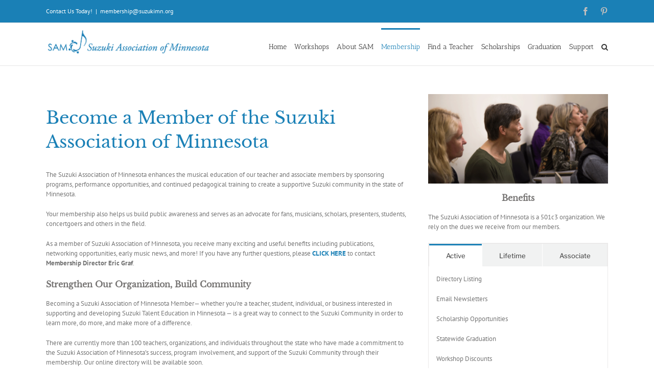

--- FILE ---
content_type: text/html; charset=UTF-8
request_url: https://suzukimn.org/membership-2/
body_size: 16475
content:
<!DOCTYPE html>
<html class="avada-html-layout-wide avada-html-header-position-top" lang="en-US" prefix="og: http://ogp.me/ns# fb: http://ogp.me/ns/fb#">
<head>
	<meta http-equiv="X-UA-Compatible" content="IE=edge" />
	<meta http-equiv="Content-Type" content="text/html; charset=utf-8"/>
	<meta name="viewport" content="width=device-width, initial-scale=1" />
	<title>Membership &#8211; Suzuki Association of Minnesota</title>
<meta name='robots' content='max-image-preview:large' />
	<style>img:is([sizes="auto" i], [sizes^="auto," i]) { contain-intrinsic-size: 3000px 1500px }</style>
	<link rel="alternate" type="application/rss+xml" title="Suzuki Association of Minnesota &raquo; Feed" href="https://suzukimn.org/feed/" />
<link rel="alternate" type="application/rss+xml" title="Suzuki Association of Minnesota &raquo; Comments Feed" href="https://suzukimn.org/comments/feed/" />
					<link rel="shortcut icon" href="https://suzukimn.org/wp-content/uploads/2017/11/SAM_Favicon_16x16.png" type="image/x-icon" />
		
					<!-- Apple Touch Icon -->
			<link rel="apple-touch-icon" sizes="180x180" href="https://suzukimn.org/wp-content/uploads/2017/11/SAM_Favicon_114x114.png">
		
					<!-- Android Icon -->
			<link rel="icon" sizes="192x192" href="https://suzukimn.org/wp-content/uploads/2017/11/SAM_Favicon_57x57.png">
		
					<!-- MS Edge Icon -->
			<meta name="msapplication-TileImage" content="https://suzukimn.org/wp-content/uploads/2017/11/SAM_Favicon_72x72.png">
				<link rel="alternate" type="application/rss+xml" title="Suzuki Association of Minnesota &raquo; Membership Comments Feed" href="https://suzukimn.org/membership-2/feed/" />
					<meta name="description" content="Become a Member of the Suzuki Association of Minnesota 
​The Suzuki Association of Minnesota enhances the musical education of our teacher and associate members by sponsoring programs, performance opportunities, and continued pedagogical training to create a supportive Suzuki community in the state of Minnesota.
Your membership also helps us build public awareness and serves as"/>
				
		<meta property="og:locale" content="en_US"/>
		<meta property="og:type" content="article"/>
		<meta property="og:site_name" content="Suzuki Association of Minnesota"/>
		<meta property="og:title" content="  Membership"/>
				<meta property="og:description" content="Become a Member of the Suzuki Association of Minnesota 
​The Suzuki Association of Minnesota enhances the musical education of our teacher and associate members by sponsoring programs, performance opportunities, and continued pedagogical training to create a supportive Suzuki community in the state of Minnesota.
Your membership also helps us build public awareness and serves as"/>
				<meta property="og:url" content="https://suzukimn.org/membership-2/"/>
													<meta property="article:modified_time" content="2022-08-24T22:58:20-06:00"/>
											<meta property="og:image" content="https://suzukimn.org/wp-content/uploads/2017/11/SAM_Logo_Blue_HorizStroke336x53.png"/>
		<meta property="og:image:width" content="336"/>
		<meta property="og:image:height" content="53"/>
		<meta property="og:image:type" content="image/png"/>
				<script type="text/javascript">
/* <![CDATA[ */
window._wpemojiSettings = {"baseUrl":"https:\/\/s.w.org\/images\/core\/emoji\/16.0.1\/72x72\/","ext":".png","svgUrl":"https:\/\/s.w.org\/images\/core\/emoji\/16.0.1\/svg\/","svgExt":".svg","source":{"concatemoji":"https:\/\/suzukimn.org\/wp-includes\/js\/wp-emoji-release.min.js?ver=116faa8f5f3fda397cb4f13bd609bf6c"}};
/*! This file is auto-generated */
!function(s,n){var o,i,e;function c(e){try{var t={supportTests:e,timestamp:(new Date).valueOf()};sessionStorage.setItem(o,JSON.stringify(t))}catch(e){}}function p(e,t,n){e.clearRect(0,0,e.canvas.width,e.canvas.height),e.fillText(t,0,0);var t=new Uint32Array(e.getImageData(0,0,e.canvas.width,e.canvas.height).data),a=(e.clearRect(0,0,e.canvas.width,e.canvas.height),e.fillText(n,0,0),new Uint32Array(e.getImageData(0,0,e.canvas.width,e.canvas.height).data));return t.every(function(e,t){return e===a[t]})}function u(e,t){e.clearRect(0,0,e.canvas.width,e.canvas.height),e.fillText(t,0,0);for(var n=e.getImageData(16,16,1,1),a=0;a<n.data.length;a++)if(0!==n.data[a])return!1;return!0}function f(e,t,n,a){switch(t){case"flag":return n(e,"\ud83c\udff3\ufe0f\u200d\u26a7\ufe0f","\ud83c\udff3\ufe0f\u200b\u26a7\ufe0f")?!1:!n(e,"\ud83c\udde8\ud83c\uddf6","\ud83c\udde8\u200b\ud83c\uddf6")&&!n(e,"\ud83c\udff4\udb40\udc67\udb40\udc62\udb40\udc65\udb40\udc6e\udb40\udc67\udb40\udc7f","\ud83c\udff4\u200b\udb40\udc67\u200b\udb40\udc62\u200b\udb40\udc65\u200b\udb40\udc6e\u200b\udb40\udc67\u200b\udb40\udc7f");case"emoji":return!a(e,"\ud83e\udedf")}return!1}function g(e,t,n,a){var r="undefined"!=typeof WorkerGlobalScope&&self instanceof WorkerGlobalScope?new OffscreenCanvas(300,150):s.createElement("canvas"),o=r.getContext("2d",{willReadFrequently:!0}),i=(o.textBaseline="top",o.font="600 32px Arial",{});return e.forEach(function(e){i[e]=t(o,e,n,a)}),i}function t(e){var t=s.createElement("script");t.src=e,t.defer=!0,s.head.appendChild(t)}"undefined"!=typeof Promise&&(o="wpEmojiSettingsSupports",i=["flag","emoji"],n.supports={everything:!0,everythingExceptFlag:!0},e=new Promise(function(e){s.addEventListener("DOMContentLoaded",e,{once:!0})}),new Promise(function(t){var n=function(){try{var e=JSON.parse(sessionStorage.getItem(o));if("object"==typeof e&&"number"==typeof e.timestamp&&(new Date).valueOf()<e.timestamp+604800&&"object"==typeof e.supportTests)return e.supportTests}catch(e){}return null}();if(!n){if("undefined"!=typeof Worker&&"undefined"!=typeof OffscreenCanvas&&"undefined"!=typeof URL&&URL.createObjectURL&&"undefined"!=typeof Blob)try{var e="postMessage("+g.toString()+"("+[JSON.stringify(i),f.toString(),p.toString(),u.toString()].join(",")+"));",a=new Blob([e],{type:"text/javascript"}),r=new Worker(URL.createObjectURL(a),{name:"wpTestEmojiSupports"});return void(r.onmessage=function(e){c(n=e.data),r.terminate(),t(n)})}catch(e){}c(n=g(i,f,p,u))}t(n)}).then(function(e){for(var t in e)n.supports[t]=e[t],n.supports.everything=n.supports.everything&&n.supports[t],"flag"!==t&&(n.supports.everythingExceptFlag=n.supports.everythingExceptFlag&&n.supports[t]);n.supports.everythingExceptFlag=n.supports.everythingExceptFlag&&!n.supports.flag,n.DOMReady=!1,n.readyCallback=function(){n.DOMReady=!0}}).then(function(){return e}).then(function(){var e;n.supports.everything||(n.readyCallback(),(e=n.source||{}).concatemoji?t(e.concatemoji):e.wpemoji&&e.twemoji&&(t(e.twemoji),t(e.wpemoji)))}))}((window,document),window._wpemojiSettings);
/* ]]> */
</script>
<style id='wp-emoji-styles-inline-css' type='text/css'>

	img.wp-smiley, img.emoji {
		display: inline !important;
		border: none !important;
		box-shadow: none !important;
		height: 1em !important;
		width: 1em !important;
		margin: 0 0.07em !important;
		vertical-align: -0.1em !important;
		background: none !important;
		padding: 0 !important;
	}
</style>
<link rel='stylesheet' id='font-awesome-css' href='https://suzukimn.org/wp-content/plugins/contact-widgets/assets/css/font-awesome.min.css?ver=4.7.0' type='text/css' media='all' />
<link rel='stylesheet' id='ce_responsive-css' href='https://suzukimn.org/wp-content/plugins/simple-embed-code/css/video-container.min.css?ver=2.5.1' type='text/css' media='all' />
<link rel='stylesheet' id='fusion-dynamic-css-css' href='https://suzukimn.org/wp-content/uploads/fusion-styles/afe211bd6ca2c49a0387aec00ccacc30.min.css?ver=3.12.2' type='text/css' media='all' />
<script type="text/javascript" src="https://suzukimn.org/wp-includes/js/jquery/jquery.min.js?ver=3.7.1" id="jquery-core-js"></script>
<script type="text/javascript" src="https://suzukimn.org/wp-includes/js/jquery/jquery-migrate.min.js?ver=3.4.1" id="jquery-migrate-js"></script>
<link rel="https://api.w.org/" href="https://suzukimn.org/wp-json/" /><link rel="alternate" title="JSON" type="application/json" href="https://suzukimn.org/wp-json/wp/v2/pages/11309" /><link rel="EditURI" type="application/rsd+xml" title="RSD" href="https://suzukimn.org/xmlrpc.php?rsd" />
<link rel="canonical" href="https://suzukimn.org/membership-2/" />
<link rel="alternate" title="oEmbed (JSON)" type="application/json+oembed" href="https://suzukimn.org/wp-json/oembed/1.0/embed?url=https%3A%2F%2Fsuzukimn.org%2Fmembership-2%2F" />
<link rel="alternate" title="oEmbed (XML)" type="text/xml+oembed" href="https://suzukimn.org/wp-json/oembed/1.0/embed?url=https%3A%2F%2Fsuzukimn.org%2Fmembership-2%2F&#038;format=xml" />

		<!-- GA Google Analytics @ https://m0n.co/ga -->
		<script>
			(function(i,s,o,g,r,a,m){i['GoogleAnalyticsObject']=r;i[r]=i[r]||function(){
			(i[r].q=i[r].q||[]).push(arguments)},i[r].l=1*new Date();a=s.createElement(o),
			m=s.getElementsByTagName(o)[0];a.async=1;a.src=g;m.parentNode.insertBefore(a,m)
			})(window,document,'script','https://www.google-analytics.com/analytics.js','ga');
			ga('create', 'UA-54548315-1', 'auto');
			ga('require', 'linkid');
			ga('set', 'forceSSL', true);
			ga('send', 'pageview');
		</script>

	<script type="text/javascript">
(function(url){
	if(/(?:Chrome\/26\.0\.1410\.63 Safari\/537\.31|WordfenceTestMonBot)/.test(navigator.userAgent)){ return; }
	var addEvent = function(evt, handler) {
		if (window.addEventListener) {
			document.addEventListener(evt, handler, false);
		} else if (window.attachEvent) {
			document.attachEvent('on' + evt, handler);
		}
	};
	var removeEvent = function(evt, handler) {
		if (window.removeEventListener) {
			document.removeEventListener(evt, handler, false);
		} else if (window.detachEvent) {
			document.detachEvent('on' + evt, handler);
		}
	};
	var evts = 'contextmenu dblclick drag dragend dragenter dragleave dragover dragstart drop keydown keypress keyup mousedown mousemove mouseout mouseover mouseup mousewheel scroll'.split(' ');
	var logHuman = function() {
		if (window.wfLogHumanRan) { return; }
		window.wfLogHumanRan = true;
		var wfscr = document.createElement('script');
		wfscr.type = 'text/javascript';
		wfscr.async = true;
		wfscr.src = url + '&r=' + Math.random();
		(document.getElementsByTagName('head')[0]||document.getElementsByTagName('body')[0]).appendChild(wfscr);
		for (var i = 0; i < evts.length; i++) {
			removeEvent(evts[i], logHuman);
		}
	};
	for (var i = 0; i < evts.length; i++) {
		addEvent(evts[i], logHuman);
	}
})('//suzukimn.org/?wordfence_lh=1&hid=ED239709BCBC191ED2C63AFAF5A97223');
</script><style type="text/css" id="css-fb-visibility">@media screen and (max-width: 640px){.fusion-no-small-visibility{display:none !important;}body .sm-text-align-center{text-align:center !important;}body .sm-text-align-left{text-align:left !important;}body .sm-text-align-right{text-align:right !important;}body .sm-flex-align-center{justify-content:center !important;}body .sm-flex-align-flex-start{justify-content:flex-start !important;}body .sm-flex-align-flex-end{justify-content:flex-end !important;}body .sm-mx-auto{margin-left:auto !important;margin-right:auto !important;}body .sm-ml-auto{margin-left:auto !important;}body .sm-mr-auto{margin-right:auto !important;}body .fusion-absolute-position-small{position:absolute;top:auto;width:100%;}.awb-sticky.awb-sticky-small{ position: sticky; top: var(--awb-sticky-offset,0); }}@media screen and (min-width: 641px) and (max-width: 1024px){.fusion-no-medium-visibility{display:none !important;}body .md-text-align-center{text-align:center !important;}body .md-text-align-left{text-align:left !important;}body .md-text-align-right{text-align:right !important;}body .md-flex-align-center{justify-content:center !important;}body .md-flex-align-flex-start{justify-content:flex-start !important;}body .md-flex-align-flex-end{justify-content:flex-end !important;}body .md-mx-auto{margin-left:auto !important;margin-right:auto !important;}body .md-ml-auto{margin-left:auto !important;}body .md-mr-auto{margin-right:auto !important;}body .fusion-absolute-position-medium{position:absolute;top:auto;width:100%;}.awb-sticky.awb-sticky-medium{ position: sticky; top: var(--awb-sticky-offset,0); }}@media screen and (min-width: 1025px){.fusion-no-large-visibility{display:none !important;}body .lg-text-align-center{text-align:center !important;}body .lg-text-align-left{text-align:left !important;}body .lg-text-align-right{text-align:right !important;}body .lg-flex-align-center{justify-content:center !important;}body .lg-flex-align-flex-start{justify-content:flex-start !important;}body .lg-flex-align-flex-end{justify-content:flex-end !important;}body .lg-mx-auto{margin-left:auto !important;margin-right:auto !important;}body .lg-ml-auto{margin-left:auto !important;}body .lg-mr-auto{margin-right:auto !important;}body .fusion-absolute-position-large{position:absolute;top:auto;width:100%;}.awb-sticky.awb-sticky-large{ position: sticky; top: var(--awb-sticky-offset,0); }}</style>		<script type="text/javascript">
			var doc = document.documentElement;
			doc.setAttribute( 'data-useragent', navigator.userAgent );
		</script>
		
	</head>

<body data-rsssl=1 class="wp-singular page-template-default page page-id-11309 wp-theme-Avada fusion-image-hovers fusion-pagination-sizing fusion-button_type-flat fusion-button_span-no fusion-button_gradient-linear avada-image-rollover-circle-yes avada-image-rollover-yes avada-image-rollover-direction-left wpbdp-with-button-styles fusion-body ltr no-tablet-sticky-header no-mobile-sticky-header no-mobile-slidingbar no-mobile-totop avada-has-rev-slider-styles fusion-disable-outline fusion-sub-menu-fade mobile-logo-pos-left layout-wide-mode avada-has-boxed-modal-shadow-none layout-scroll-offset-full avada-has-zero-margin-offset-top fusion-top-header menu-text-align-center mobile-menu-design-modern fusion-show-pagination-text fusion-header-layout-v3 avada-responsive avada-footer-fx-none avada-menu-highlight-style-bar fusion-search-form-classic fusion-main-menu-search-overlay fusion-avatar-square avada-sticky-shrinkage avada-dropdown-styles avada-blog-layout-large avada-blog-archive-layout-large avada-header-shadow-no avada-menu-icon-position-left avada-has-megamenu-shadow avada-has-mainmenu-dropdown-divider avada-has-main-nav-search-icon avada-has-breadcrumb-mobile-hidden avada-has-titlebar-hide avada-has-pagination-padding avada-flyout-menu-direction-fade avada-ec-views-v1" data-awb-post-id="11309">
		<a class="skip-link screen-reader-text" href="#content">Skip to content</a>

	<div id="boxed-wrapper">
		
		<div id="wrapper" class="fusion-wrapper">
			<div id="home" style="position:relative;top:-1px;"></div>
							
					
			<header class="fusion-header-wrapper">
				<div class="fusion-header-v3 fusion-logo-alignment fusion-logo-left fusion-sticky-menu- fusion-sticky-logo-1 fusion-mobile-logo-1  fusion-mobile-menu-design-modern">
					
<div class="fusion-secondary-header">
	<div class="fusion-row">
					<div class="fusion-alignleft">
				<div class="fusion-contact-info"><span class="fusion-contact-info-phone-number">Contact Us Today!</span><span class="fusion-header-separator">|</span><span class="fusion-contact-info-email-address"><a href="mailto:&#109;e&#109;&#98;ers&#104;i&#112;&#64;&#115;u&#122;u&#107;&#105;m&#110;&#46;org">&#109;e&#109;&#98;ers&#104;i&#112;&#64;&#115;u&#122;u&#107;&#105;m&#110;&#46;org</a></span></div>			</div>
							<div class="fusion-alignright">
				<div class="fusion-social-links-header"><div class="fusion-social-networks"><div class="fusion-social-networks-wrapper"><a  class="fusion-social-network-icon fusion-tooltip fusion-facebook awb-icon-facebook" style data-placement="bottom" data-title="Facebook" data-toggle="tooltip" title="Facebook" href="https://www.facebook.com/Suzuki-Association-of-Minnesota-277595275678076/" target="_blank" rel="noreferrer"><span class="screen-reader-text">Facebook</span></a><a  class="fusion-social-network-icon fusion-tooltip fusion-pinterest awb-icon-pinterest" style data-placement="bottom" data-title="Pinterest" data-toggle="tooltip" title="Pinterest" href="https://www.pinterest.com/SuzukiMinnesota/" target="_blank" rel="noopener noreferrer"><span class="screen-reader-text">Pinterest</span></a></div></div></div>			</div>
			</div>
</div>
<div class="fusion-header-sticky-height"></div>
<div class="fusion-header">
	<div class="fusion-row">
					<div class="fusion-logo" data-margin-top="0px" data-margin-bottom="20px" data-margin-left="0px" data-margin-right="0px">
			<a class="fusion-logo-link"  href="https://suzukimn.org/" >

						<!-- standard logo -->
			<img src="https://suzukimn.org/wp-content/uploads/2017/11/SAM_Logo_Blue_HorizStroke336x53.png" srcset="https://suzukimn.org/wp-content/uploads/2017/11/SAM_Logo_Blue_HorizStroke336x53.png 1x, https://suzukimn.org/wp-content/uploads/2017/11/SAM_Logo_Blue_HorizStroke_1347x222.png 2x" width="336" height="53" style="max-height:53px;height:auto;" alt="Suzuki Association of Minnesota Logo" data-retina_logo_url="https://suzukimn.org/wp-content/uploads/2017/11/SAM_Logo_Blue_HorizStroke_1347x222.png" class="fusion-standard-logo" />

											<!-- mobile logo -->
				<img src="https://suzukimn.org/wp-content/uploads/2017/11/SAM_Logo_Blue_HorizStroke_1347x222.png" srcset="https://suzukimn.org/wp-content/uploads/2017/11/SAM_Logo_Blue_HorizStroke_1347x222.png 1x, https://suzukimn.org/wp-content/uploads/2017/11/SAM_Logo_Blue_HorizStroke_1347x222.png 2x" width="1347" height="222" style="max-height:222px;height:auto;" alt="Suzuki Association of Minnesota Logo" data-retina_logo_url="https://suzukimn.org/wp-content/uploads/2017/11/SAM_Logo_Blue_HorizStroke_1347x222.png" class="fusion-mobile-logo" />
			
											<!-- sticky header logo -->
				<img src="https://suzukimn.org/wp-content/uploads/2017/11/SAM_Logo_Blue_HorizStroke_1347x222.png" srcset="https://suzukimn.org/wp-content/uploads/2017/11/SAM_Logo_Blue_HorizStroke_1347x222.png 1x, https://suzukimn.org/wp-content/uploads/2017/11/SAM_Logo_Blue_HorizStroke_1347x222.png 2x" width="1347" height="222" style="max-height:222px;height:auto;" alt="Suzuki Association of Minnesota Logo" data-retina_logo_url="https://suzukimn.org/wp-content/uploads/2017/11/SAM_Logo_Blue_HorizStroke_1347x222.png" class="fusion-sticky-logo" />
					</a>
		</div>		<nav class="fusion-main-menu" aria-label="Main Menu"><div class="fusion-overlay-search">		<form role="search" class="searchform fusion-search-form  fusion-search-form-classic" method="get" action="https://suzukimn.org/">
			<div class="fusion-search-form-content">

				
				<div class="fusion-search-field search-field">
					<label><span class="screen-reader-text">Search for:</span>
													<input type="search" value="" name="s" class="s" placeholder="Search..." required aria-required="true" aria-label="Search..."/>
											</label>
				</div>
				<div class="fusion-search-button search-button">
					<input type="submit" class="fusion-search-submit searchsubmit" aria-label="Search" value="&#xf002;" />
									</div>

				
			</div>


			
		</form>
		<div class="fusion-search-spacer"></div><a href="#" role="button" aria-label="Close Search" class="fusion-close-search"></a></div><ul id="menu-primary-menu" class="fusion-menu"><li  id="menu-item-13538"  class="menu-item menu-item-type-post_type menu-item-object-page menu-item-home menu-item-13538"  data-item-id="13538"><a  href="https://suzukimn.org/" class="fusion-bar-highlight"><span class="menu-text">Home</span></a></li><li  id="menu-item-15549"  class="menu-item menu-item-type-post_type menu-item-object-page menu-item-has-children menu-item-15549 fusion-dropdown-menu"  data-item-id="15549"><a  href="https://suzukimn.org/fall-workshop-teacher-training/" class="fusion-bar-highlight"><span class="menu-text">Workshops</span></a><ul class="sub-menu"><li  id="menu-item-15379"  class="menu-item menu-item-type-post_type menu-item-object-page menu-item-15379 fusion-dropdown-submenu" ><a  href="https://suzukimn.org/fall-workshop-teacher-training/" class="fusion-bar-highlight"><span>Teacher Training</span></a></li></ul></li><li  id="menu-item-13676"  class="menu-item menu-item-type-post_type menu-item-object-page menu-item-13676"  data-item-id="13676"><a  href="https://suzukimn.org/about-sam/" class="fusion-bar-highlight"><span class="menu-text">About SAM</span></a></li><li  id="menu-item-13704"  class="menu-item menu-item-type-post_type menu-item-object-page current-menu-item page_item page-item-11309 current_page_item menu-item-13704"  data-item-id="13704"><a  href="https://suzukimn.org/membership-2/" class="fusion-bar-highlight"><span class="menu-text">Membership</span></a></li><li  id="menu-item-15356"  class="menu-item menu-item-type-post_type menu-item-object-page menu-item-15356"  data-item-id="15356"><a  href="https://suzukimn.org/member-directory/" class="fusion-bar-highlight"><span class="menu-text">Find a Teacher</span></a></li><li  id="menu-item-15094"  class="menu-item menu-item-type-post_type menu-item-object-page menu-item-15094"  data-item-id="15094"><a  href="https://suzukimn.org/scholarships/" class="fusion-bar-highlight"><span class="menu-text">Scholarships</span></a></li><li  id="menu-item-13672"  class="menu-item menu-item-type-custom menu-item-object-custom menu-item-has-children menu-item-13672 fusion-dropdown-menu"  data-item-id="13672"><a  href="#" class="fusion-bar-highlight"><span class="menu-text">Graduation</span></a><ul class="sub-menu"><li  id="menu-item-13539"  class="menu-item menu-item-type-post_type menu-item-object-page menu-item-13539 fusion-dropdown-submenu" ><a  href="https://suzukimn.org/graduation/" class="fusion-bar-highlight"><span>About Graduation</span></a></li><li  id="menu-item-13671"  class="menu-item menu-item-type-post_type menu-item-object-page menu-item-has-children menu-item-13671 fusion-dropdown-submenu" ><a  href="https://suzukimn.org/graduation-registration/" class="fusion-bar-highlight"><span>Registration and Recording</span></a><ul class="sub-menu"><li  id="menu-item-15676"  class="menu-item menu-item-type-post_type menu-item-object-page menu-item-15676" ><a  href="https://suzukimn.org/bass-graduation-2/" class="fusion-bar-highlight"><span>Bass</span></a></li><li  id="menu-item-15673"  class="menu-item menu-item-type-post_type menu-item-object-page menu-item-15673" ><a  href="https://suzukimn.org/cello-graduation-2/" class="fusion-bar-highlight"><span>Cello</span></a></li><li  id="menu-item-15658"  class="menu-item menu-item-type-post_type menu-item-object-page menu-item-15658" ><a  href="https://suzukimn.org/flute-graduation/" class="fusion-bar-highlight"><span>Flute</span></a></li><li  id="menu-item-15653"  class="menu-item menu-item-type-post_type menu-item-object-page menu-item-15653" ><a  href="https://suzukimn.org/guitar-graduation/" class="fusion-bar-highlight"><span>Guitar</span></a></li><li  id="menu-item-15662"  class="menu-item menu-item-type-post_type menu-item-object-page menu-item-15662" ><a  href="https://suzukimn.org/harp-graduation/" class="fusion-bar-highlight"><span>Harp</span></a></li><li  id="menu-item-15649"  class="menu-item menu-item-type-post_type menu-item-object-page menu-item-15649" ><a  href="https://suzukimn.org/piano-graduation/" class="fusion-bar-highlight"><span>Piano</span></a></li><li  id="menu-item-15665"  class="menu-item menu-item-type-post_type menu-item-object-page menu-item-15665" ><a  href="https://suzukimn.org/recorder-graduation/" class="fusion-bar-highlight"><span>Recorder</span></a></li><li  id="menu-item-15668"  class="menu-item menu-item-type-post_type menu-item-object-page menu-item-15668" ><a  href="https://suzukimn.org/viola-graduation/" class="fusion-bar-highlight"><span>Viola</span></a></li><li  id="menu-item-15545"  class="menu-item menu-item-type-post_type menu-item-object-page menu-item-15545" ><a  href="https://suzukimn.org/violin-graduation/" class="fusion-bar-highlight"><span>Violin</span></a></li></ul></li><li  id="menu-item-15154"  class="menu-item menu-item-type-post_type menu-item-object-page menu-item-has-children menu-item-15154 fusion-dropdown-submenu" ><a  href="https://suzukimn.org/graduation-resources/" class="fusion-bar-highlight"><span>Graduation Day Resources</span></a><ul class="sub-menu"><li  id="menu-item-15998"  class="menu-item menu-item-type-post_type menu-item-object-page menu-item-15998" ><a  href="https://suzukimn.org/graduation-day-bass/" class="fusion-bar-highlight"><span>Bass</span></a></li><li  id="menu-item-15993"  class="menu-item menu-item-type-post_type menu-item-object-page menu-item-15993" ><a  href="https://suzukimn.org/graduation-resources/graduation-day-cello/" class="fusion-bar-highlight"><span>Cello</span></a></li><li  id="menu-item-15957"  class="menu-item menu-item-type-post_type menu-item-object-page menu-item-15957" ><a  href="https://suzukimn.org/graduation-day-flute/" class="fusion-bar-highlight"><span>Flute</span></a></li><li  id="menu-item-15991"  class="menu-item menu-item-type-post_type menu-item-object-page menu-item-15991" ><a  href="https://suzukimn.org/graduation-resources/graduation-day-guitar/" class="fusion-bar-highlight"><span>Guitar</span></a></li><li  id="menu-item-15990"  class="menu-item menu-item-type-post_type menu-item-object-page menu-item-15990" ><a  href="https://suzukimn.org/graduation-resources/graduation-day-harp/" class="fusion-bar-highlight"><span>Harp</span></a></li><li  id="menu-item-15989"  class="menu-item menu-item-type-post_type menu-item-object-page menu-item-15989" ><a  href="https://suzukimn.org/graduation-resources/graduation-day-piano/" class="fusion-bar-highlight"><span>Piano</span></a></li><li  id="menu-item-15988"  class="menu-item menu-item-type-post_type menu-item-object-page menu-item-15988" ><a  href="https://suzukimn.org/graduation-resources/graduation-day-recorder/" class="fusion-bar-highlight"><span>Recorder</span></a></li><li  id="menu-item-15992"  class="menu-item menu-item-type-post_type menu-item-object-page menu-item-15992" ><a  href="https://suzukimn.org/graduation-resources/graduation-day-viola/" class="fusion-bar-highlight"><span>Viola</span></a></li><li  id="menu-item-15994"  class="menu-item menu-item-type-post_type menu-item-object-page menu-item-15994" ><a  href="https://suzukimn.org/graduation-resources/graduation-day-violin/" class="fusion-bar-highlight"><span>Violin</span></a></li></ul></li></ul></li><li  id="menu-item-15122"  class="menu-item menu-item-type-custom menu-item-object-custom menu-item-has-children menu-item-15122 fusion-dropdown-menu"  data-item-id="15122"><a  href="#" class="fusion-bar-highlight"><span class="menu-text">Support</span></a><ul class="sub-menu"><li  id="menu-item-13542"  class="menu-item menu-item-type-post_type menu-item-object-page menu-item-13542 fusion-dropdown-submenu" ><a  href="https://suzukimn.org/donate-online/" class="fusion-bar-highlight"><span>Donate Online</span></a></li><li  id="menu-item-15123"  class="menu-item menu-item-type-post_type menu-item-object-page menu-item-15123 fusion-dropdown-submenu" ><a  href="https://suzukimn.org/individual-giving/" class="fusion-bar-highlight"><span>Individual Giving</span></a></li></ul></li><li class="fusion-custom-menu-item fusion-main-menu-search fusion-search-overlay"><a class="fusion-main-menu-icon fusion-bar-highlight" href="#" aria-label="Search" data-title="Search" title="Search" role="button" aria-expanded="false"></a></li></ul></nav>	<div class="fusion-mobile-menu-icons">
							<a href="#" class="fusion-icon awb-icon-bars" aria-label="Toggle mobile menu" aria-expanded="false"></a>
		
		
		
			</div>

<nav class="fusion-mobile-nav-holder fusion-mobile-menu-text-align-left" aria-label="Main Menu Mobile"></nav>

					</div>
</div>
				</div>
				<div class="fusion-clearfix"></div>
			</header>
								
							<div id="sliders-container" class="fusion-slider-visibility">
					</div>
				
					
							
			
						<main id="main" class="clearfix ">
				<div class="fusion-row" style="">
<section id="content" style="width: 100%;">
					<div id="post-11309" class="post-11309 page type-page status-publish hentry">
			<span class="entry-title rich-snippet-hidden">Membership</span><span class="vcard rich-snippet-hidden"><span class="fn"><a href="https://suzukimn.org/author/admin_suzukimn/" title="Posts by Admin_SuzukiMn" rel="author">Admin_SuzukiMn</a></span></span><span class="updated rich-snippet-hidden">2022-08-24T17:58:20-05:00</span>
			
			<div class="post-content">
				<div class="fusion-fullwidth fullwidth-box fusion-builder-row-1 nonhundred-percent-fullwidth non-hundred-percent-height-scrolling" style="--awb-border-radius-top-left:0px;--awb-border-radius-top-right:0px;--awb-border-radius-bottom-right:0px;--awb-border-radius-bottom-left:0px;--awb-flex-wrap:wrap;" ><div class="fusion-builder-row fusion-row"><div class="fusion-layout-column fusion_builder_column fusion-builder-column-0 fusion_builder_column_2_3 2_3 fusion-two-third fusion-column-first" style="--awb-bg-size:cover;width:66.666666666667%;width:calc(66.666666666667% - ( ( 4% ) * 0.66666666666667 ) );margin-right: 4%;"><div class="fusion-column-wrapper fusion-flex-column-wrapper-legacy"><div class="fusion-title title fusion-title-1 fusion-sep-none fusion-title-text fusion-title-size-one"><h1 class="fusion-title-heading title-heading-left" style="margin:0;"><h1>Become a Member of the Suzuki Association of Minnesota</h1></h1></div><div class="fusion-text fusion-text-1"><div class="gmail_default">
<p>​The Suzuki Association of Minnesota enhances the musical education of our teacher and associate members by sponsoring programs, performance opportunities, and continued pedagogical training to create a supportive Suzuki community in the state of Minnesota.</p>
<p>Your membership also helps us build public awareness and serves as an advocate for fans, musicians, scholars, presenters, students, concertgoers and others in the field.</p>
<p class="gmail_default">As a member of Suzuki Association of Minnesota, you receive many exciting and useful benefits including publications, networking opportunities, early music news, and more! If you have any further questions, please <span style="color: #1a80b6;"><a style="color: #1a80b6;" href="mailto:vanamali.medina@gmail.com" target="_blank" rel="noopener noreferrer"><strong>CLICK HERE</strong></a></span> to contact <strong>Membership Director Eric Graf</strong>.</p>
</div>
</div><div class="fusion-text fusion-text-2"><h3 class="gmail_default"><strong>Strengthen Our Organization, Build Community</strong></h3>
</div><div class="fusion-text fusion-text-3"><div class="gmail_default">
<div class="gmail_default">
<p class="gmail_default">​Becoming a Suzuki Association of Minnesota Member— whether you’re a teacher, student, individual, or business interested in supporting and developing Suzuki Talent Education in Minnesota — is a great way to connect to the Suzuki Community in order to learn more, do more, and make more of a difference.</p>
<p>There are currently more than 100 teachers, organizations, and individuals throughout the state who have made a commitment to the Suzuki Association of Minnesota&#8217;s success, program involvement, and support of the Suzuki Community through their membership. Our online directory will be available soon.</p>
</div>
</div>
</div><div class="fusion-sep-clear"></div><div class="fusion-separator fusion-full-width-sep" style="margin-left: auto;margin-right: auto;margin-top:20px;width:100%;"></div><div class="fusion-sep-clear"></div><div class="fusion-alignleft"><a class="fusion-button button-flat fusion-button-default-size button-default fusion-button-default button-1 fusion-button-default-span fusion-button-default-type" target="_blank" rel="noopener noreferrer" href="https://saom.wildapricot.org/Join-us"><span class="fusion-button-text awb-button__text awb-button__text--default">Join or Renew Today!</span></a></div><div class="fusion-clearfix"></div></div></div><div class="fusion-layout-column fusion_builder_column fusion-builder-column-1 fusion_builder_column_1_3 1_3 fusion-one-third fusion-column-last" style="--awb-bg-size:cover;width:33.333333333333%;width:calc(33.333333333333% - ( ( 4% ) * 0.33333333333333 ) );"><div class="fusion-column-wrapper fusion-flex-column-wrapper-legacy"><div class="fusion-image-element fusion-image-align-center in-legacy-container" style="text-align:center;--awb-caption-title-font-family:var(--h2_typography-font-family);--awb-caption-title-font-weight:var(--h2_typography-font-weight);--awb-caption-title-font-style:var(--h2_typography-font-style);--awb-caption-title-size:var(--h2_typography-font-size);--awb-caption-title-transform:var(--h2_typography-text-transform);--awb-caption-title-line-height:var(--h2_typography-line-height);--awb-caption-title-letter-spacing:var(--h2_typography-letter-spacing);"><div class="imageframe-align-center"><span class=" fusion-imageframe imageframe-none imageframe-1 hover-type-none"><img fetchpriority="high" decoding="async" width="580" height="288" alt="Members 2017" title="HRPost_580x288_Members17" src="https://suzukimn.org/wp-content/uploads/2017/12/HRPost_580x288_Members17.png" class="img-responsive wp-image-13691" srcset="https://suzukimn.org/wp-content/uploads/2017/12/HRPost_580x288_Members17-200x99.png 200w, https://suzukimn.org/wp-content/uploads/2017/12/HRPost_580x288_Members17-400x199.png 400w, https://suzukimn.org/wp-content/uploads/2017/12/HRPost_580x288_Members17.png 580w" sizes="(max-width: 800px) 100vw, 400px" /></span></div></div><div class="fusion-text fusion-text-4"><h3 class="gmail_default" style="text-align: center;"><strong>Benefits</strong></h3>
</div><div class="fusion-text fusion-text-5"><div>
<div class="gmail_default">​The Suzuki Association of Minnesota is a 501c3 organization. We rely on the dues we receive from our members.</div>
</div>
</div><div class="fusion-sep-clear"></div><div class="fusion-separator fusion-full-width-sep" style="margin-left: auto;margin-right: auto;margin-top:20px;width:100%;"></div><div class="fusion-sep-clear"></div><div class="fusion-tabs fusion-tabs-1 classic nav-is-justified horizontal-tabs icon-position-left mobile-mode-accordion" style="--awb-title-border-radius-top-left:0px;--awb-title-border-radius-top-right:0px;--awb-title-border-radius-bottom-right:0px;--awb-title-border-radius-bottom-left:0px;--awb-inactive-color:#f1f2f2;--awb-background-color:#ffffff;--awb-border-color:#ebeaea;--awb-active-border-color:#1a80b6;"><div class="nav"><ul class="nav-tabs nav-justified" role="tablist"><li class="active" role="presentation"><a class="tab-link" data-toggle="tab" role="tab" aria-controls="tab-9f6e0e32ddf4cdb4409" aria-selected="true" id="fusion-tab-active" href="#tab-9f6e0e32ddf4cdb4409"><h4 class="fusion-tab-heading">Active</h4></a></li><li role="presentation"><a class="tab-link" data-toggle="tab" role="tab" aria-controls="tab-87477ccd6a04e66284e" aria-selected="false" tabindex="-1" id="fusion-tab-lifetime" href="#tab-87477ccd6a04e66284e"><h4 class="fusion-tab-heading">Lifetime</h4></a></li><li role="presentation"><a class="tab-link" data-toggle="tab" role="tab" aria-controls="tab-d6dc2601330c7a1325d" aria-selected="false" tabindex="-1" id="fusion-tab-associate" href="#tab-d6dc2601330c7a1325d"><h4 class="fusion-tab-heading">Associate</h4></a></li></ul></div><div class="tab-content"><div class="nav fusion-mobile-tab-nav"><ul class="nav-tabs nav-justified" role="tablist"><li class="active" role="presentation"><a class="tab-link" data-toggle="tab" role="tab" aria-controls="tab-9f6e0e32ddf4cdb4409" aria-selected="true" id="mobile-fusion-tab-active" href="#tab-9f6e0e32ddf4cdb4409"><h4 class="fusion-tab-heading">Active</h4></a></li></ul></div><div class="tab-pane fade fusion-clearfix in active" role="tabpanel" tabindex="0" aria-labelledby="fusion-tab-active" id="tab-9f6e0e32ddf4cdb4409">
<p>Directory Listing</p>
<p>Email Newsletters</p>
<p>Scholarship Opportunities</p>
<p>Statewide Graduation</p>
<p>Workshop Discounts</p>
<p>Voting Privileges</p>
<p>Yearly Membership</p>
</div><div class="nav fusion-mobile-tab-nav"><ul class="nav-tabs nav-justified" role="tablist"><li role="presentation"><a class="tab-link" data-toggle="tab" role="tab" aria-controls="tab-87477ccd6a04e66284e" aria-selected="false" tabindex="-1" id="mobile-fusion-tab-lifetime" href="#tab-87477ccd6a04e66284e"><h4 class="fusion-tab-heading">Lifetime</h4></a></li></ul></div><div class="tab-pane fade fusion-clearfix" role="tabpanel" tabindex="0" aria-labelledby="fusion-tab-lifetime" id="tab-87477ccd6a04e66284e">
<p>Directory Listing</p>
<p>Email Newsletters</p>
<p>Scholarship Opportunities</p>
<p>Statewide Graduation</p>
<p>Workshop Discounts</p>
<p>Voting Privileges</p>
<p>On-Going Membership</p>
</div><div class="nav fusion-mobile-tab-nav"><ul class="nav-tabs nav-justified" role="tablist"><li role="presentation"><a class="tab-link" data-toggle="tab" role="tab" aria-controls="tab-d6dc2601330c7a1325d" aria-selected="false" tabindex="-1" id="mobile-fusion-tab-associate" href="#tab-d6dc2601330c7a1325d"><h4 class="fusion-tab-heading">Associate</h4></a></li></ul></div><div class="tab-pane fade fusion-clearfix" role="tabpanel" tabindex="0" aria-labelledby="fusion-tab-associate" id="tab-d6dc2601330c7a1325d">
<p>Directory Listing</p>
<p>Email Newsletters</p>
<p>Scholarship Opportunities</p>
<p>Statewide Graduation</p>
<p>Workshop Discounts</p>
<p>Yearly Membership</p>
</div></div></div><div class="fusion-clearfix"></div></div></div></div></div>
							</div>
																													</div>
	</section>
						
					</div>  <!-- fusion-row -->
				</main>  <!-- #main -->
				
				
								
					<div class="fusion-tb-footer fusion-footer"><div class="fusion-footer-widget-area fusion-widget-area"><div class="fusion-fullwidth fullwidth-box fusion-builder-row-2 fusion-flex-container has-pattern-background has-mask-background nonhundred-percent-fullwidth non-hundred-percent-height-scrolling" style="--awb-border-radius-top-left:0px;--awb-border-radius-top-right:0px;--awb-border-radius-bottom-right:0px;--awb-border-radius-bottom-left:0px;--awb-flex-wrap:wrap;" ><div class="fusion-builder-row fusion-row fusion-flex-align-items-flex-start fusion-flex-content-wrap" style="max-width:1144px;margin-left: calc(-4% / 2 );margin-right: calc(-4% / 2 );"><div class="fusion-layout-column fusion_builder_column fusion-builder-column-2 fusion_builder_column_1_1 1_1 fusion-flex-column" style="--awb-bg-size:cover;--awb-width-large:100%;--awb-margin-top-large:0px;--awb-spacing-right-large:1.92%;--awb-margin-bottom-large:0px;--awb-spacing-left-large:1.92%;--awb-width-medium:100%;--awb-order-medium:0;--awb-spacing-right-medium:1.92%;--awb-spacing-left-medium:1.92%;--awb-width-small:100%;--awb-order-small:0;--awb-spacing-right-small:1.92%;--awb-spacing-left-small:1.92%;"><div class="fusion-column-wrapper fusion-column-has-shadow fusion-flex-justify-content-center fusion-content-layout-column"><div class="fusion-separator fusion-full-width-sep" style="align-self: center;margin-left: auto;margin-right: auto;margin-top:0px;margin-bottom:0px;width:100%;"><div class="fusion-separator-border sep-double" style="--awb-height:20px;--awb-amount:20px;--awb-sep-color:var(--awb-custom_color_17);border-color:var(--awb-custom_color_17);border-top-width:3px;border-bottom-width:3px;"></div></div></div></div></div></div><div class="fusion-fullwidth fullwidth-box fusion-builder-row-3 fusion-flex-container has-pattern-background has-mask-background nonhundred-percent-fullwidth non-hundred-percent-height-scrolling" style="--awb-border-radius-top-left:0px;--awb-border-radius-top-right:0px;--awb-border-radius-bottom-right:0px;--awb-border-radius-bottom-left:0px;--awb-padding-top:0px;--awb-padding-bottom:0px;--awb-margin-top:0px;--awb-margin-bottom:0px;--awb-flex-wrap:wrap;" ><div class="fusion-builder-row fusion-row fusion-flex-align-items-flex-start fusion-flex-content-wrap" style="max-width:1144px;margin-left: calc(-4% / 2 );margin-right: calc(-4% / 2 );"><div class="fusion-layout-column fusion_builder_column fusion-builder-column-3 fusion_builder_column_1_4 1_4 fusion-flex-column" style="--awb-padding-left:3px;--awb-bg-color:var(--awb-color1);--awb-bg-color-hover:var(--awb-color1);--awb-bg-size:cover;--awb-width-large:25%;--awb-margin-top-large:0px;--awb-spacing-right-large:7.68%;--awb-margin-bottom-large:20px;--awb-spacing-left-large:7.68%;--awb-width-medium:100%;--awb-order-medium:0;--awb-spacing-right-medium:1.92%;--awb-spacing-left-medium:1.92%;--awb-width-small:100%;--awb-order-small:0;--awb-spacing-right-small:1.92%;--awb-spacing-left-small:1.92%;"><div class="fusion-column-wrapper fusion-column-has-shadow fusion-flex-justify-content-space-around fusion-content-layout-column"><div class="fusion-image-element " style="--awb-margin-top:20px;--awb-caption-title-font-family:var(--h2_typography-font-family);--awb-caption-title-font-weight:var(--h2_typography-font-weight);--awb-caption-title-font-style:var(--h2_typography-font-style);--awb-caption-title-size:var(--h2_typography-font-size);--awb-caption-title-transform:var(--h2_typography-text-transform);--awb-caption-title-line-height:var(--h2_typography-line-height);--awb-caption-title-letter-spacing:var(--h2_typography-letter-spacing);"><span class=" fusion-imageframe imageframe-none imageframe-2 hover-type-none"><img decoding="async" width="225" height="225" title="noblehearts" src="https://suzukimn.org/wp-content/uploads/2024/03/noblehearts.png" alt class="img-responsive wp-image-16248" srcset="https://suzukimn.org/wp-content/uploads/2024/03/noblehearts-200x200.png 200w, https://suzukimn.org/wp-content/uploads/2024/03/noblehearts.png 225w" sizes="(max-width: 1024px) 100vw, (max-width: 640px) 100vw, 225px" /></span></div></div></div><div class="fusion-layout-column fusion_builder_column fusion-builder-column-4 fusion_builder_column_1_2 1_2 fusion-flex-column" style="--awb-bg-color:var(--awb-color1);--awb-bg-color-hover:var(--awb-color1);--awb-bg-size:cover;--awb-width-large:50%;--awb-margin-top-large:0px;--awb-spacing-right-large:3.84%;--awb-margin-bottom-large:20px;--awb-spacing-left-large:3.84%;--awb-width-medium:100%;--awb-order-medium:0;--awb-spacing-right-medium:1.92%;--awb-spacing-left-medium:1.92%;--awb-width-small:100%;--awb-order-small:0;--awb-spacing-right-small:1.92%;--awb-spacing-left-small:1.92%;"><div class="fusion-column-wrapper fusion-column-has-shadow fusion-flex-justify-content-flex-start fusion-content-layout-column"><div class="fusion-text fusion-text-6"><h3 style="text-align: center;"><span style="color: #000000;">Thank You to Our Sponsors!</span></h3>
</div><div class="awb-gallery-wrapper awb-gallery-wrapper-1 button-span-no" style="--more-btn-alignment:center;"><div style="margin:-5px;--awb-bordersize:0px;" class="fusion-gallery fusion-gallery-container fusion-grid-3 fusion-columns-total-13 fusion-gallery-layout-grid fusion-gallery-1"><div style="padding:5px;" class="fusion-grid-column fusion-gallery-column fusion-gallery-column-3 hover-type-none"><div class="fusion-gallery-image"><a href="https://www.quinnviolins.com/" rel="noreferrer" data-rel="iLightbox[gallery_image_1]" class="fusion-lightbox" target="_self"><img decoding="async" src="https://suzukimn.org/wp-content/uploads/2024/04/image_720.png" width="720" height="79" alt="" title="Quinn Violins" aria-label="Quinn Violins" class="img-responsive wp-image-16280" srcset="https://suzukimn.org/wp-content/uploads/2024/04/image_720-200x22.png 200w, https://suzukimn.org/wp-content/uploads/2024/04/image_720-400x44.png 400w, https://suzukimn.org/wp-content/uploads/2024/04/image_720-600x66.png 600w, https://suzukimn.org/wp-content/uploads/2024/04/image_720.png 720w" sizes="(min-width: 2200px) 100vw, (min-width: 784px) 363px, (min-width: 712px) 545px, (min-width: 640px) 712px, " /></a></div></div><div style="padding:5px;" class="fusion-grid-column fusion-gallery-column fusion-gallery-column-3 hover-type-none"><div class="fusion-gallery-image"><a href="https://www.givensviolins.com/" rel="noreferrer" data-rel="iLightbox[gallery_image_1]" class="fusion-lightbox" target="_blank"><img decoding="async" src="https://suzukimn.org/wp-content/uploads/2024/03/Screenshot-2024-03-12-at-9.58.53-PM.png" width="754" height="158" alt="" title="Claire Givens Violins" aria-label="Claire Givens Violins" class="img-responsive wp-image-16265" srcset="https://suzukimn.org/wp-content/uploads/2024/03/Screenshot-2024-03-12-at-9.58.53-PM-200x42.png 200w, https://suzukimn.org/wp-content/uploads/2024/03/Screenshot-2024-03-12-at-9.58.53-PM-400x84.png 400w, https://suzukimn.org/wp-content/uploads/2024/03/Screenshot-2024-03-12-at-9.58.53-PM-600x126.png 600w, https://suzukimn.org/wp-content/uploads/2024/03/Screenshot-2024-03-12-at-9.58.53-PM.png 754w" sizes="(min-width: 2200px) 100vw, (min-width: 784px) 363px, (min-width: 712px) 545px, (min-width: 640px) 712px, " /></a></div></div><div style="padding:5px;" class="fusion-grid-column fusion-gallery-column fusion-gallery-column-3 hover-type-none"><div class="fusion-gallery-image"><a href="https://allstringsattached.com/" rel="noreferrer" data-rel="iLightbox[gallery_image_1]" class="fusion-lightbox" target="_blank"><img decoding="async" src="https://suzukimn.org/wp-content/uploads/2024/03/cropped-ASA_logo.png" width="500" height="157" alt="" title="All Strings Attached" aria-label="All Strings Attached" class="img-responsive wp-image-16262" srcset="https://suzukimn.org/wp-content/uploads/2024/03/cropped-ASA_logo-200x63.png 200w, https://suzukimn.org/wp-content/uploads/2024/03/cropped-ASA_logo-400x126.png 400w, https://suzukimn.org/wp-content/uploads/2024/03/cropped-ASA_logo.png 500w" sizes="(min-width: 2200px) 100vw, (min-width: 784px) 363px, (min-width: 712px) 545px, (min-width: 640px) 712px, " /></a></div></div><div class="clearfix"></div><div style="padding:5px;" class="fusion-grid-column fusion-gallery-column fusion-gallery-column-3 hover-type-none"><div class="fusion-gallery-image"><a href="https://www.mnyouthsymphonies.org/" rel="noreferrer" data-rel="iLightbox[gallery_image_1]" class="fusion-lightbox" target="_self"><img decoding="async" src="https://suzukimn.org/wp-content/uploads/2024/04/unnamed-1.png" width="2004" height="1404" alt="" title="Minnesota Youth Symphonies" aria-label="Minnesota Youth Symphonies" class="img-responsive wp-image-16282" srcset="https://suzukimn.org/wp-content/uploads/2024/04/unnamed-1-200x140.png 200w, https://suzukimn.org/wp-content/uploads/2024/04/unnamed-1-400x280.png 400w, https://suzukimn.org/wp-content/uploads/2024/04/unnamed-1-600x420.png 600w, https://suzukimn.org/wp-content/uploads/2024/04/unnamed-1-800x560.png 800w, https://suzukimn.org/wp-content/uploads/2024/04/unnamed-1-1200x841.png 1200w, https://suzukimn.org/wp-content/uploads/2024/04/unnamed-1.png 2004w" sizes="(min-width: 2200px) 100vw, (min-width: 784px) 363px, (min-width: 712px) 545px, (min-width: 640px) 712px, " /></a></div></div><div style="padding:5px;" class="fusion-grid-column fusion-gallery-column fusion-gallery-column-3 hover-type-none"><div class="fusion-gallery-image"><a href="https://www.houseofnote.com/" rel="noreferrer" data-rel="iLightbox[gallery_image_1]" class="fusion-lightbox" target="_blank"><img decoding="async" src="https://suzukimn.org/wp-content/uploads/2024/03/house-of-note-logo.png" width="201" height="251" alt="House of Note" title="House of Note" aria-label="House of Note" class="img-responsive wp-image-16251" srcset="https://suzukimn.org/wp-content/uploads/2024/03/house-of-note-logo-150x187.png 150w, https://suzukimn.org/wp-content/uploads/2024/03/house-of-note-logo.png 201w" sizes="(max-width: 201px) 100vw, 201px" /></a></div></div><div style="padding:5px;" class="fusion-grid-column fusion-gallery-column fusion-gallery-column-3 hover-type-none"><div class="fusion-gallery-image"><a href="https://waddleviolins.com/" rel="noreferrer" data-rel="iLightbox[gallery_image_1]" class="fusion-lightbox" target="_self"><img decoding="async" src="https://suzukimn.org/wp-content/uploads/2024/04/John_R_Waddle-1.jpg" width="354" height="309" alt="" title="John R Waddle Violins" aria-label="John R Waddle Violins" class="img-responsive wp-image-16285" srcset="https://suzukimn.org/wp-content/uploads/2024/04/John_R_Waddle-1-200x175.jpg 200w, https://suzukimn.org/wp-content/uploads/2024/04/John_R_Waddle-1.jpg 354w" sizes="(min-width: 2200px) 100vw, (min-width: 784px) 363px, (min-width: 712px) 545px, (min-width: 640px) 712px, " /></a></div></div><div class="clearfix"></div><div style="padding:5px;" class="fusion-grid-column fusion-gallery-column fusion-gallery-column-3 hover-type-none"><div class="fusion-gallery-image"><a href="https://coloradosuzuki.org/" rel="noreferrer" data-rel="iLightbox[gallery_image_1]" class="fusion-lightbox" target="_self"><img decoding="async" src="https://suzukimn.org/wp-content/uploads/2024/04/CSI-LOGO-blue-PNG.png" width="329" height="324" alt="" title="Colorado Suzuki Institute" aria-label="Colorado Suzuki Institute" class="img-responsive wp-image-16279" srcset="https://suzukimn.org/wp-content/uploads/2024/04/CSI-LOGO-blue-PNG-200x197.png 200w, https://suzukimn.org/wp-content/uploads/2024/04/CSI-LOGO-blue-PNG.png 329w" sizes="(min-width: 2200px) 100vw, (min-width: 784px) 363px, (min-width: 712px) 545px, (min-width: 640px) 712px, " /></a></div></div><div style="padding:5px;" class="fusion-grid-column fusion-gallery-column fusion-gallery-column-3 hover-type-none"><div class="fusion-gallery-image"><a href="https://www.uwsp.edu/american-suzuki-institute/american-suzuki-institute/" rel="noreferrer" data-rel="iLightbox[gallery_image_1]" class="fusion-lightbox" target="_self"><img decoding="async" src="https://suzukimn.org/wp-content/uploads/2025/02/ASI-2025.png" width="992" height="907" alt="" title="ASI 2025" aria-label="ASI 2025" class="img-responsive wp-image-16364" srcset="https://suzukimn.org/wp-content/uploads/2025/02/ASI-2025-200x183.png 200w, https://suzukimn.org/wp-content/uploads/2025/02/ASI-2025-400x366.png 400w, https://suzukimn.org/wp-content/uploads/2025/02/ASI-2025-600x549.png 600w, https://suzukimn.org/wp-content/uploads/2025/02/ASI-2025-800x731.png 800w, https://suzukimn.org/wp-content/uploads/2025/02/ASI-2025.png 992w" sizes="(min-width: 2200px) 100vw, (min-width: 784px) 363px, (min-width: 712px) 545px, (min-width: 640px) 712px, " /></a></div></div><div style="padding:5px;" class="fusion-grid-column fusion-gallery-column fusion-gallery-column-3 hover-type-none"><div class="fusion-gallery-image"><a href="https://www.stringwood.com/" rel="noreferrer" data-rel="iLightbox[gallery_image_1]" class="fusion-lightbox" target="_self"><img decoding="async" src="https://suzukimn.org/wp-content/uploads/2025/02/StringWood.jpg" width="1800" height="486" alt="" title="StringWood" aria-label="StringWood" class="img-responsive wp-image-16362" srcset="https://suzukimn.org/wp-content/uploads/2025/02/StringWood-200x54.jpg 200w, https://suzukimn.org/wp-content/uploads/2025/02/StringWood-400x108.jpg 400w, https://suzukimn.org/wp-content/uploads/2025/02/StringWood-600x162.jpg 600w, https://suzukimn.org/wp-content/uploads/2025/02/StringWood-800x216.jpg 800w, https://suzukimn.org/wp-content/uploads/2025/02/StringWood-1200x324.jpg 1200w, https://suzukimn.org/wp-content/uploads/2025/02/StringWood.jpg 1800w" sizes="(min-width: 2200px) 100vw, (min-width: 784px) 363px, (min-width: 712px) 545px, (min-width: 640px) 712px, " /></a></div></div><div class="clearfix"></div><div style="padding:5px;" class="fusion-grid-column fusion-gallery-column fusion-gallery-column-3 hover-type-none"><div class="fusion-gallery-image"><a href="https://follandviolins.com/" rel="noreferrer" data-rel="iLightbox[gallery_image_1]" class="fusion-lightbox" target="_self"><img decoding="async" src="https://suzukimn.org/wp-content/uploads/2025/02/David-Folland-2025.png" width="1050" height="1050" alt="" title="David Folland" aria-label="David Folland" class="img-responsive wp-image-16367" srcset="https://suzukimn.org/wp-content/uploads/2025/02/David-Folland-2025-200x200.png 200w, https://suzukimn.org/wp-content/uploads/2025/02/David-Folland-2025-400x400.png 400w, https://suzukimn.org/wp-content/uploads/2025/02/David-Folland-2025-600x600.png 600w, https://suzukimn.org/wp-content/uploads/2025/02/David-Folland-2025-800x800.png 800w, https://suzukimn.org/wp-content/uploads/2025/02/David-Folland-2025.png 1050w" sizes="(min-width: 2200px) 100vw, (min-width: 784px) 363px, (min-width: 712px) 545px, (min-width: 640px) 712px, " /></a></div></div><div style="padding:5px;" class="fusion-grid-column fusion-gallery-column fusion-gallery-column-3 hover-type-none"><div class="fusion-gallery-image"><a href="https://www.jenniferbeckerviolins.org/" rel="noreferrer" data-rel="iLightbox[gallery_image_1]" class="fusion-lightbox" target="_self"><img decoding="async" src="https://suzukimn.org/wp-content/uploads/2025/02/Jennifer-Becker-2025.png" width="525" height="300" alt="" title="Jennifer Becker 2025" aria-label="Jennifer Becker 2025" class="img-responsive wp-image-16365" srcset="https://suzukimn.org/wp-content/uploads/2025/02/Jennifer-Becker-2025-200x114.png 200w, https://suzukimn.org/wp-content/uploads/2025/02/Jennifer-Becker-2025-400x229.png 400w, https://suzukimn.org/wp-content/uploads/2025/02/Jennifer-Becker-2025.png 525w" sizes="(min-width: 2200px) 100vw, (min-width: 784px) 363px, (min-width: 712px) 545px, (min-width: 640px) 712px, " /></a></div></div><div style="padding:5px;" class="fusion-grid-column fusion-gallery-column fusion-gallery-column-3 hover-type-none"><div class="fusion-gallery-image"><a href="https://carlsonspianoworldmn.com/" rel="noreferrer" data-rel="iLightbox[gallery_image_1]" class="fusion-lightbox" target="_self"><img decoding="async" src="https://suzukimn.org/wp-content/uploads/2025/02/Carlson-Piano-World.jpg" width="900" height="600" alt="" title="Carlson Piano World" aria-label="Carlson Piano World" class="img-responsive wp-image-16374" srcset="https://suzukimn.org/wp-content/uploads/2025/02/Carlson-Piano-World-200x133.jpg 200w, https://suzukimn.org/wp-content/uploads/2025/02/Carlson-Piano-World-400x267.jpg 400w, https://suzukimn.org/wp-content/uploads/2025/02/Carlson-Piano-World-600x400.jpg 600w, https://suzukimn.org/wp-content/uploads/2025/02/Carlson-Piano-World-800x533.jpg 800w, https://suzukimn.org/wp-content/uploads/2025/02/Carlson-Piano-World.jpg 900w" sizes="(min-width: 2200px) 100vw, (min-width: 784px) 363px, (min-width: 712px) 545px, (min-width: 640px) 712px, " /></a></div></div><div class="clearfix"></div><div style="padding:5px;" class="fusion-grid-column fusion-gallery-column fusion-gallery-column-3 hover-type-none"><div class="fusion-gallery-image"><a href="https://augsburgsuzuki.org/" rel="noreferrer" data-rel="iLightbox[gallery_image_1]" class="fusion-lightbox" target="_self"><img decoding="async" src="https://suzukimn.org/wp-content/uploads/2025/02/Augsburg-2025.jpg" width="299" height="138" alt="" title="Augsburg 2025" aria-label="Augsburg 2025" class="img-responsive wp-image-16363" srcset="https://suzukimn.org/wp-content/uploads/2025/02/Augsburg-2025-200x92.jpg 200w, https://suzukimn.org/wp-content/uploads/2025/02/Augsburg-2025.jpg 299w" sizes="(min-width: 2200px) 100vw, (min-width: 784px) 363px, (min-width: 712px) 545px, (min-width: 640px) 712px, " /></a></div></div></div></div></div></div><div class="fusion-layout-column fusion_builder_column fusion-builder-column-5 fusion_builder_column_1_4 1_4 fusion-flex-column" style="--awb-bg-color:var(--awb-custom_color_17);--awb-bg-color-hover:var(--awb-custom_color_17);--awb-bg-size:cover;--awb-width-large:25%;--awb-margin-top-large:0px;--awb-spacing-right-large:7.68%;--awb-margin-bottom-large:20px;--awb-spacing-left-large:7.68%;--awb-width-medium:100%;--awb-order-medium:0;--awb-spacing-right-medium:1.92%;--awb-spacing-left-medium:1.92%;--awb-width-small:100%;--awb-order-small:0;--awb-spacing-right-small:1.92%;--awb-spacing-left-small:1.92%;"><div class="fusion-column-wrapper fusion-column-has-shadow fusion-flex-justify-content-flex-start fusion-content-layout-column"><div class="fusion-separator fusion-full-width-sep" style="align-self: center;margin-left: auto;margin-right: auto;margin-top:0px;margin-bottom:0px;width:100%;"><div class="fusion-separator-border sep-single sep-solid" style="--awb-height:20px;--awb-amount:20px;--awb-sep-color:#fffcfc;border-color:#fffcfc;border-top-width:20px;"></div></div><div class="fusion-image-element " style="--awb-margin-top:0px;--awb-margin-bottom:0px;--awb-caption-title-font-family:var(--h2_typography-font-family);--awb-caption-title-font-weight:var(--h2_typography-font-weight);--awb-caption-title-font-style:var(--h2_typography-font-style);--awb-caption-title-size:var(--h2_typography-font-size);--awb-caption-title-transform:var(--h2_typography-text-transform);--awb-caption-title-line-height:var(--h2_typography-line-height);--awb-caption-title-letter-spacing:var(--h2_typography-letter-spacing);"><span class=" fusion-imageframe imageframe-none imageframe-3 hover-type-none"><img decoding="async" width="1900" height="994" title="SAM_Logo_RV" src="https://suzukimn.org/wp-content/uploads/2017/11/SAM_Logo_RV.png" alt class="img-responsive wp-image-13570" srcset="https://suzukimn.org/wp-content/uploads/2017/11/SAM_Logo_RV-200x105.png 200w, https://suzukimn.org/wp-content/uploads/2017/11/SAM_Logo_RV-400x209.png 400w, https://suzukimn.org/wp-content/uploads/2017/11/SAM_Logo_RV-600x314.png 600w, https://suzukimn.org/wp-content/uploads/2017/11/SAM_Logo_RV-800x419.png 800w, https://suzukimn.org/wp-content/uploads/2017/11/SAM_Logo_RV-1200x628.png 1200w, https://suzukimn.org/wp-content/uploads/2017/11/SAM_Logo_RV.png 1900w" sizes="(max-width: 1024px) 100vw, (max-width: 640px) 100vw, 400px" /></span></div><div class="fusion-text fusion-text-7"><div style="text-align: center;"><span style="color: rgb(255, 255, 255); font-family: var(--awb-text-font-family); font-size: var(--awb-font-size); font-style: var(--awb-text-font-style); font-weight: var(--awb-text-font-weight); letter-spacing: var(--awb-letter-spacing); text-align: var(--awb-content-alignment); text-transform: var(--awb-text-transform); background-color: var(--awb-bg-color);">Suzuki Association of Minnesota<br /></span><span style="background-color: var(--awb-bg-color); color: rgb(255, 255, 255); font-family: var(--awb-text-font-family); font-size: var(--awb-font-size); font-style: var(--awb-text-font-style); font-weight: var(--awb-text-font-weight); letter-spacing: var(--awb-letter-spacing); text-align: var(--awb-content-alignment); text-transform: var(--awb-text-transform);">8325 Chowen Ave South<br /></span><span style="background-color: var(--awb-bg-color); color: rgb(255, 255, 255); font-family: var(--awb-text-font-family); font-size: var(--awb-font-size); font-style: var(--awb-text-font-style); font-weight: var(--awb-text-font-weight); letter-spacing: var(--awb-letter-spacing); text-align: var(--awb-content-alignment); text-transform: var(--awb-text-transform);">Bloomington, Minnesota 55431<br /></span><span style="background-color: var(--awb-bg-color); color: rgb(255, 255, 255); font-family: var(--awb-text-font-family); font-size: var(--awb-font-size); font-style: var(--awb-text-font-style); font-weight: var(--awb-text-font-weight); letter-spacing: var(--awb-letter-spacing); text-align: var(--awb-content-alignment); text-transform: var(--awb-text-transform);">president@suzukimn.org</span></div></p>
</div></div></div></div></div>
</div></div>
																</div> <!-- wrapper -->
		</div> <!-- #boxed-wrapper -->
				<a class="fusion-one-page-text-link fusion-page-load-link" tabindex="-1" href="#" aria-hidden="true">Page load link</a>

		<div class="avada-footer-scripts">
			<script type="text/javascript">var fusionNavIsCollapsed=function(e){var t,n;window.innerWidth<=e.getAttribute("data-breakpoint")?(e.classList.add("collapse-enabled"),e.classList.remove("awb-menu_desktop"),e.classList.contains("expanded")||window.dispatchEvent(new CustomEvent("fusion-mobile-menu-collapsed",{detail:{nav:e}})),(n=e.querySelectorAll(".menu-item-has-children.expanded")).length&&n.forEach((function(e){e.querySelector(".awb-menu__open-nav-submenu_mobile").setAttribute("aria-expanded","false")}))):(null!==e.querySelector(".menu-item-has-children.expanded .awb-menu__open-nav-submenu_click")&&e.querySelector(".menu-item-has-children.expanded .awb-menu__open-nav-submenu_click").click(),e.classList.remove("collapse-enabled"),e.classList.add("awb-menu_desktop"),null!==e.querySelector(".awb-menu__main-ul")&&e.querySelector(".awb-menu__main-ul").removeAttribute("style")),e.classList.add("no-wrapper-transition"),clearTimeout(t),t=setTimeout(()=>{e.classList.remove("no-wrapper-transition")},400),e.classList.remove("loading")},fusionRunNavIsCollapsed=function(){var e,t=document.querySelectorAll(".awb-menu");for(e=0;e<t.length;e++)fusionNavIsCollapsed(t[e])};function avadaGetScrollBarWidth(){var e,t,n,l=document.createElement("p");return l.style.width="100%",l.style.height="200px",(e=document.createElement("div")).style.position="absolute",e.style.top="0px",e.style.left="0px",e.style.visibility="hidden",e.style.width="200px",e.style.height="150px",e.style.overflow="hidden",e.appendChild(l),document.body.appendChild(e),t=l.offsetWidth,e.style.overflow="scroll",t==(n=l.offsetWidth)&&(n=e.clientWidth),document.body.removeChild(e),jQuery("html").hasClass("awb-scroll")&&10<t-n?10:t-n}fusionRunNavIsCollapsed(),window.addEventListener("fusion-resize-horizontal",fusionRunNavIsCollapsed);</script><script type="speculationrules">
{"prefetch":[{"source":"document","where":{"and":[{"href_matches":"\/*"},{"not":{"href_matches":["\/wp-*.php","\/wp-admin\/*","\/wp-content\/uploads\/*","\/wp-content\/*","\/wp-content\/plugins\/*","\/wp-content\/themes\/Avada\/*","\/*\\?(.+)"]}},{"not":{"selector_matches":"a[rel~=\"nofollow\"]"}},{"not":{"selector_matches":".no-prefetch, .no-prefetch a"}}]},"eagerness":"conservative"}]}
</script>
<style id='global-styles-inline-css' type='text/css'>
:root{--wp--preset--aspect-ratio--square: 1;--wp--preset--aspect-ratio--4-3: 4/3;--wp--preset--aspect-ratio--3-4: 3/4;--wp--preset--aspect-ratio--3-2: 3/2;--wp--preset--aspect-ratio--2-3: 2/3;--wp--preset--aspect-ratio--16-9: 16/9;--wp--preset--aspect-ratio--9-16: 9/16;--wp--preset--color--black: #000000;--wp--preset--color--cyan-bluish-gray: #abb8c3;--wp--preset--color--white: #ffffff;--wp--preset--color--pale-pink: #f78da7;--wp--preset--color--vivid-red: #cf2e2e;--wp--preset--color--luminous-vivid-orange: #ff6900;--wp--preset--color--luminous-vivid-amber: #fcb900;--wp--preset--color--light-green-cyan: #7bdcb5;--wp--preset--color--vivid-green-cyan: #00d084;--wp--preset--color--pale-cyan-blue: #8ed1fc;--wp--preset--color--vivid-cyan-blue: #0693e3;--wp--preset--color--vivid-purple: #9b51e0;--wp--preset--color--awb-color-1: #ffffff;--wp--preset--color--awb-color-2: #f6f6f6;--wp--preset--color--awb-color-3: #ebeaea;--wp--preset--color--awb-color-4: #e0dede;--wp--preset--color--awb-color-5: #a0ce4e;--wp--preset--color--awb-color-6: #747474;--wp--preset--color--awb-color-7: #1a80b6;--wp--preset--color--awb-color-8: #333333;--wp--preset--color--awb-color-custom-10: rgba(235,234,234,0.8);--wp--preset--color--awb-color-custom-11: #105378;--wp--preset--color--awb-color-custom-12: #e8e8e8;--wp--preset--color--awb-color-custom-13: #bebdbd;--wp--preset--color--awb-color-custom-14: #bfbfbf;--wp--preset--color--awb-color-custom-15: #8c8989;--wp--preset--color--awb-color-custom-16: #dddddd;--wp--preset--color--awb-color-custom-17: #363839;--wp--preset--color--awb-color-custom-18: #f8f8f8;--wp--preset--gradient--vivid-cyan-blue-to-vivid-purple: linear-gradient(135deg,rgba(6,147,227,1) 0%,rgb(155,81,224) 100%);--wp--preset--gradient--light-green-cyan-to-vivid-green-cyan: linear-gradient(135deg,rgb(122,220,180) 0%,rgb(0,208,130) 100%);--wp--preset--gradient--luminous-vivid-amber-to-luminous-vivid-orange: linear-gradient(135deg,rgba(252,185,0,1) 0%,rgba(255,105,0,1) 100%);--wp--preset--gradient--luminous-vivid-orange-to-vivid-red: linear-gradient(135deg,rgba(255,105,0,1) 0%,rgb(207,46,46) 100%);--wp--preset--gradient--very-light-gray-to-cyan-bluish-gray: linear-gradient(135deg,rgb(238,238,238) 0%,rgb(169,184,195) 100%);--wp--preset--gradient--cool-to-warm-spectrum: linear-gradient(135deg,rgb(74,234,220) 0%,rgb(151,120,209) 20%,rgb(207,42,186) 40%,rgb(238,44,130) 60%,rgb(251,105,98) 80%,rgb(254,248,76) 100%);--wp--preset--gradient--blush-light-purple: linear-gradient(135deg,rgb(255,206,236) 0%,rgb(152,150,240) 100%);--wp--preset--gradient--blush-bordeaux: linear-gradient(135deg,rgb(254,205,165) 0%,rgb(254,45,45) 50%,rgb(107,0,62) 100%);--wp--preset--gradient--luminous-dusk: linear-gradient(135deg,rgb(255,203,112) 0%,rgb(199,81,192) 50%,rgb(65,88,208) 100%);--wp--preset--gradient--pale-ocean: linear-gradient(135deg,rgb(255,245,203) 0%,rgb(182,227,212) 50%,rgb(51,167,181) 100%);--wp--preset--gradient--electric-grass: linear-gradient(135deg,rgb(202,248,128) 0%,rgb(113,206,126) 100%);--wp--preset--gradient--midnight: linear-gradient(135deg,rgb(2,3,129) 0%,rgb(40,116,252) 100%);--wp--preset--font-size--small: 9.75px;--wp--preset--font-size--medium: 20px;--wp--preset--font-size--large: 19.5px;--wp--preset--font-size--x-large: 42px;--wp--preset--font-size--normal: 13px;--wp--preset--font-size--xlarge: 26px;--wp--preset--font-size--huge: 39px;--wp--preset--spacing--20: 0.44rem;--wp--preset--spacing--30: 0.67rem;--wp--preset--spacing--40: 1rem;--wp--preset--spacing--50: 1.5rem;--wp--preset--spacing--60: 2.25rem;--wp--preset--spacing--70: 3.38rem;--wp--preset--spacing--80: 5.06rem;--wp--preset--shadow--natural: 6px 6px 9px rgba(0, 0, 0, 0.2);--wp--preset--shadow--deep: 12px 12px 50px rgba(0, 0, 0, 0.4);--wp--preset--shadow--sharp: 6px 6px 0px rgba(0, 0, 0, 0.2);--wp--preset--shadow--outlined: 6px 6px 0px -3px rgba(255, 255, 255, 1), 6px 6px rgba(0, 0, 0, 1);--wp--preset--shadow--crisp: 6px 6px 0px rgba(0, 0, 0, 1);}:where(.is-layout-flex){gap: 0.5em;}:where(.is-layout-grid){gap: 0.5em;}body .is-layout-flex{display: flex;}.is-layout-flex{flex-wrap: wrap;align-items: center;}.is-layout-flex > :is(*, div){margin: 0;}body .is-layout-grid{display: grid;}.is-layout-grid > :is(*, div){margin: 0;}:where(.wp-block-columns.is-layout-flex){gap: 2em;}:where(.wp-block-columns.is-layout-grid){gap: 2em;}:where(.wp-block-post-template.is-layout-flex){gap: 1.25em;}:where(.wp-block-post-template.is-layout-grid){gap: 1.25em;}.has-black-color{color: var(--wp--preset--color--black) !important;}.has-cyan-bluish-gray-color{color: var(--wp--preset--color--cyan-bluish-gray) !important;}.has-white-color{color: var(--wp--preset--color--white) !important;}.has-pale-pink-color{color: var(--wp--preset--color--pale-pink) !important;}.has-vivid-red-color{color: var(--wp--preset--color--vivid-red) !important;}.has-luminous-vivid-orange-color{color: var(--wp--preset--color--luminous-vivid-orange) !important;}.has-luminous-vivid-amber-color{color: var(--wp--preset--color--luminous-vivid-amber) !important;}.has-light-green-cyan-color{color: var(--wp--preset--color--light-green-cyan) !important;}.has-vivid-green-cyan-color{color: var(--wp--preset--color--vivid-green-cyan) !important;}.has-pale-cyan-blue-color{color: var(--wp--preset--color--pale-cyan-blue) !important;}.has-vivid-cyan-blue-color{color: var(--wp--preset--color--vivid-cyan-blue) !important;}.has-vivid-purple-color{color: var(--wp--preset--color--vivid-purple) !important;}.has-black-background-color{background-color: var(--wp--preset--color--black) !important;}.has-cyan-bluish-gray-background-color{background-color: var(--wp--preset--color--cyan-bluish-gray) !important;}.has-white-background-color{background-color: var(--wp--preset--color--white) !important;}.has-pale-pink-background-color{background-color: var(--wp--preset--color--pale-pink) !important;}.has-vivid-red-background-color{background-color: var(--wp--preset--color--vivid-red) !important;}.has-luminous-vivid-orange-background-color{background-color: var(--wp--preset--color--luminous-vivid-orange) !important;}.has-luminous-vivid-amber-background-color{background-color: var(--wp--preset--color--luminous-vivid-amber) !important;}.has-light-green-cyan-background-color{background-color: var(--wp--preset--color--light-green-cyan) !important;}.has-vivid-green-cyan-background-color{background-color: var(--wp--preset--color--vivid-green-cyan) !important;}.has-pale-cyan-blue-background-color{background-color: var(--wp--preset--color--pale-cyan-blue) !important;}.has-vivid-cyan-blue-background-color{background-color: var(--wp--preset--color--vivid-cyan-blue) !important;}.has-vivid-purple-background-color{background-color: var(--wp--preset--color--vivid-purple) !important;}.has-black-border-color{border-color: var(--wp--preset--color--black) !important;}.has-cyan-bluish-gray-border-color{border-color: var(--wp--preset--color--cyan-bluish-gray) !important;}.has-white-border-color{border-color: var(--wp--preset--color--white) !important;}.has-pale-pink-border-color{border-color: var(--wp--preset--color--pale-pink) !important;}.has-vivid-red-border-color{border-color: var(--wp--preset--color--vivid-red) !important;}.has-luminous-vivid-orange-border-color{border-color: var(--wp--preset--color--luminous-vivid-orange) !important;}.has-luminous-vivid-amber-border-color{border-color: var(--wp--preset--color--luminous-vivid-amber) !important;}.has-light-green-cyan-border-color{border-color: var(--wp--preset--color--light-green-cyan) !important;}.has-vivid-green-cyan-border-color{border-color: var(--wp--preset--color--vivid-green-cyan) !important;}.has-pale-cyan-blue-border-color{border-color: var(--wp--preset--color--pale-cyan-blue) !important;}.has-vivid-cyan-blue-border-color{border-color: var(--wp--preset--color--vivid-cyan-blue) !important;}.has-vivid-purple-border-color{border-color: var(--wp--preset--color--vivid-purple) !important;}.has-vivid-cyan-blue-to-vivid-purple-gradient-background{background: var(--wp--preset--gradient--vivid-cyan-blue-to-vivid-purple) !important;}.has-light-green-cyan-to-vivid-green-cyan-gradient-background{background: var(--wp--preset--gradient--light-green-cyan-to-vivid-green-cyan) !important;}.has-luminous-vivid-amber-to-luminous-vivid-orange-gradient-background{background: var(--wp--preset--gradient--luminous-vivid-amber-to-luminous-vivid-orange) !important;}.has-luminous-vivid-orange-to-vivid-red-gradient-background{background: var(--wp--preset--gradient--luminous-vivid-orange-to-vivid-red) !important;}.has-very-light-gray-to-cyan-bluish-gray-gradient-background{background: var(--wp--preset--gradient--very-light-gray-to-cyan-bluish-gray) !important;}.has-cool-to-warm-spectrum-gradient-background{background: var(--wp--preset--gradient--cool-to-warm-spectrum) !important;}.has-blush-light-purple-gradient-background{background: var(--wp--preset--gradient--blush-light-purple) !important;}.has-blush-bordeaux-gradient-background{background: var(--wp--preset--gradient--blush-bordeaux) !important;}.has-luminous-dusk-gradient-background{background: var(--wp--preset--gradient--luminous-dusk) !important;}.has-pale-ocean-gradient-background{background: var(--wp--preset--gradient--pale-ocean) !important;}.has-electric-grass-gradient-background{background: var(--wp--preset--gradient--electric-grass) !important;}.has-midnight-gradient-background{background: var(--wp--preset--gradient--midnight) !important;}.has-small-font-size{font-size: var(--wp--preset--font-size--small) !important;}.has-medium-font-size{font-size: var(--wp--preset--font-size--medium) !important;}.has-large-font-size{font-size: var(--wp--preset--font-size--large) !important;}.has-x-large-font-size{font-size: var(--wp--preset--font-size--x-large) !important;}
:where(.wp-block-post-template.is-layout-flex){gap: 1.25em;}:where(.wp-block-post-template.is-layout-grid){gap: 1.25em;}
:where(.wp-block-columns.is-layout-flex){gap: 2em;}:where(.wp-block-columns.is-layout-grid){gap: 2em;}
:root :where(.wp-block-pullquote){font-size: 1.5em;line-height: 1.6;}
</style>
<link rel='stylesheet' id='wp-block-library-css' href='https://suzukimn.org/wp-includes/css/dist/block-library/style.min.css?ver=116faa8f5f3fda397cb4f13bd609bf6c' type='text/css' media='all' />
<style id='wp-block-library-theme-inline-css' type='text/css'>
.wp-block-audio :where(figcaption){color:#555;font-size:13px;text-align:center}.is-dark-theme .wp-block-audio :where(figcaption){color:#ffffffa6}.wp-block-audio{margin:0 0 1em}.wp-block-code{border:1px solid #ccc;border-radius:4px;font-family:Menlo,Consolas,monaco,monospace;padding:.8em 1em}.wp-block-embed :where(figcaption){color:#555;font-size:13px;text-align:center}.is-dark-theme .wp-block-embed :where(figcaption){color:#ffffffa6}.wp-block-embed{margin:0 0 1em}.blocks-gallery-caption{color:#555;font-size:13px;text-align:center}.is-dark-theme .blocks-gallery-caption{color:#ffffffa6}:root :where(.wp-block-image figcaption){color:#555;font-size:13px;text-align:center}.is-dark-theme :root :where(.wp-block-image figcaption){color:#ffffffa6}.wp-block-image{margin:0 0 1em}.wp-block-pullquote{border-bottom:4px solid;border-top:4px solid;color:currentColor;margin-bottom:1.75em}.wp-block-pullquote cite,.wp-block-pullquote footer,.wp-block-pullquote__citation{color:currentColor;font-size:.8125em;font-style:normal;text-transform:uppercase}.wp-block-quote{border-left:.25em solid;margin:0 0 1.75em;padding-left:1em}.wp-block-quote cite,.wp-block-quote footer{color:currentColor;font-size:.8125em;font-style:normal;position:relative}.wp-block-quote:where(.has-text-align-right){border-left:none;border-right:.25em solid;padding-left:0;padding-right:1em}.wp-block-quote:where(.has-text-align-center){border:none;padding-left:0}.wp-block-quote.is-large,.wp-block-quote.is-style-large,.wp-block-quote:where(.is-style-plain){border:none}.wp-block-search .wp-block-search__label{font-weight:700}.wp-block-search__button{border:1px solid #ccc;padding:.375em .625em}:where(.wp-block-group.has-background){padding:1.25em 2.375em}.wp-block-separator.has-css-opacity{opacity:.4}.wp-block-separator{border:none;border-bottom:2px solid;margin-left:auto;margin-right:auto}.wp-block-separator.has-alpha-channel-opacity{opacity:1}.wp-block-separator:not(.is-style-wide):not(.is-style-dots){width:100px}.wp-block-separator.has-background:not(.is-style-dots){border-bottom:none;height:1px}.wp-block-separator.has-background:not(.is-style-wide):not(.is-style-dots){height:2px}.wp-block-table{margin:0 0 1em}.wp-block-table td,.wp-block-table th{word-break:normal}.wp-block-table :where(figcaption){color:#555;font-size:13px;text-align:center}.is-dark-theme .wp-block-table :where(figcaption){color:#ffffffa6}.wp-block-video :where(figcaption){color:#555;font-size:13px;text-align:center}.is-dark-theme .wp-block-video :where(figcaption){color:#ffffffa6}.wp-block-video{margin:0 0 1em}:root :where(.wp-block-template-part.has-background){margin-bottom:0;margin-top:0;padding:1.25em 2.375em}
</style>
<style id='classic-theme-styles-inline-css' type='text/css'>
/*! This file is auto-generated */
.wp-block-button__link{color:#fff;background-color:#32373c;border-radius:9999px;box-shadow:none;text-decoration:none;padding:calc(.667em + 2px) calc(1.333em + 2px);font-size:1.125em}.wp-block-file__button{background:#32373c;color:#fff;text-decoration:none}
</style>
<script type="text/javascript" src="https://suzukimn.org/wp-includes/js/dist/hooks.min.js?ver=4d63a3d491d11ffd8ac6" id="wp-hooks-js"></script>
<script type="text/javascript" src="https://suzukimn.org/wp-includes/js/dist/i18n.min.js?ver=5e580eb46a90c2b997e6" id="wp-i18n-js"></script>
<script type="text/javascript" id="wp-i18n-js-after">
/* <![CDATA[ */
wp.i18n.setLocaleData( { 'text direction\u0004ltr': [ 'ltr' ] } );
/* ]]> */
</script>
<script type="text/javascript" src="https://suzukimn.org/wp-content/plugins/contact-form-7/includes/swv/js/index.js?ver=6.1" id="swv-js"></script>
<script type="text/javascript" id="contact-form-7-js-before">
/* <![CDATA[ */
var wpcf7 = {
    "api": {
        "root": "https:\/\/suzukimn.org\/wp-json\/",
        "namespace": "contact-form-7\/v1"
    }
};
/* ]]> */
</script>
<script type="text/javascript" src="https://suzukimn.org/wp-content/plugins/contact-form-7/includes/js/index.js?ver=6.1" id="contact-form-7-js"></script>
<script type="text/javascript" src="https://suzukimn.org/wp-includes/js/comment-reply.min.js?ver=116faa8f5f3fda397cb4f13bd609bf6c" id="comment-reply-js" async="async" data-wp-strategy="async"></script>
<script type="text/javascript" src="https://suzukimn.org/wp-content/plugins/fusion-builder/assets/js/min/library/gsap.js?ver=3.12.2" id="gsap-js"></script>
<script type="text/javascript" src="https://suzukimn.org/wp-content/plugins/fusion-builder/assets/js/min/library/ScrollTrigger.js?ver=3.12.2" id="gsap-scroll-trigger-js"></script>
<script type="text/javascript" src="https://suzukimn.org/wp-content/plugins/fusion-builder/assets/js/min/library/SplitType.js?ver=3.12.2" id="split-type-js"></script>
<script type="text/javascript" src="https://suzukimn.org/wp-content/themes/Avada/includes/lib/assets/min/js/general/awb-tabs-widget.js?ver=3.12.2" id="awb-tabs-widget-js"></script>
<script type="text/javascript" src="https://suzukimn.org/wp-content/themes/Avada/includes/lib/assets/min/js/general/awb-vertical-menu-widget.js?ver=3.12.2" id="awb-vertical-menu-widget-js"></script>
<script type="text/javascript" src="https://suzukimn.org/wp-content/themes/Avada/includes/lib/assets/min/js/library/cssua.js?ver=2.1.28" id="cssua-js"></script>
<script type="text/javascript" src="https://suzukimn.org/wp-content/themes/Avada/includes/lib/assets/min/js/library/modernizr.js?ver=3.3.1" id="modernizr-js"></script>
<script type="text/javascript" id="fusion-js-extra">
/* <![CDATA[ */
var fusionJSVars = {"visibility_small":"640","visibility_medium":"1024"};
/* ]]> */
</script>
<script type="text/javascript" src="https://suzukimn.org/wp-content/themes/Avada/includes/lib/assets/min/js/general/fusion.js?ver=3.12.2" id="fusion-js"></script>
<script type="text/javascript" src="https://suzukimn.org/wp-content/themes/Avada/includes/lib/assets/min/js/library/isotope.js?ver=3.0.4" id="isotope-js"></script>
<script type="text/javascript" src="https://suzukimn.org/wp-content/themes/Avada/includes/lib/assets/min/js/library/packery.js?ver=2.0.0" id="packery-js"></script>
<script type="text/javascript" src="https://suzukimn.org/wp-content/themes/Avada/includes/lib/assets/min/js/library/swiper.js?ver=11.2.5" id="swiper-js"></script>
<script type="text/javascript" src="https://suzukimn.org/wp-content/themes/Avada/includes/lib/assets/min/js/library/bootstrap.transition.js?ver=3.3.6" id="bootstrap-transition-js"></script>
<script type="text/javascript" src="https://suzukimn.org/wp-content/themes/Avada/includes/lib/assets/min/js/library/bootstrap.tooltip.js?ver=3.3.5" id="bootstrap-tooltip-js"></script>
<script type="text/javascript" src="https://suzukimn.org/wp-content/themes/Avada/includes/lib/assets/min/js/library/bootstrap.tab.js?ver=3.1.1" id="bootstrap-tab-js"></script>
<script type="text/javascript" src="https://suzukimn.org/wp-content/themes/Avada/includes/lib/assets/min/js/library/jquery.requestAnimationFrame.js?ver=1" id="jquery-request-animation-frame-js"></script>
<script type="text/javascript" src="https://suzukimn.org/wp-content/themes/Avada/includes/lib/assets/min/js/library/jquery.easing.js?ver=1.3" id="jquery-easing-js"></script>
<script type="text/javascript" src="https://suzukimn.org/wp-content/themes/Avada/includes/lib/assets/min/js/library/jquery.fitvids.js?ver=1.1" id="jquery-fitvids-js"></script>
<script type="text/javascript" src="https://suzukimn.org/wp-content/themes/Avada/includes/lib/assets/min/js/library/jquery.flexslider.js?ver=2.7.2" id="jquery-flexslider-js"></script>
<script type="text/javascript" id="jquery-lightbox-js-extra">
/* <![CDATA[ */
var fusionLightboxVideoVars = {"lightbox_video_width":"1280","lightbox_video_height":"720"};
/* ]]> */
</script>
<script type="text/javascript" src="https://suzukimn.org/wp-content/themes/Avada/includes/lib/assets/min/js/library/jquery.ilightbox.js?ver=2.2.3" id="jquery-lightbox-js"></script>
<script type="text/javascript" src="https://suzukimn.org/wp-content/themes/Avada/includes/lib/assets/min/js/library/jquery.mousewheel.js?ver=3.0.6" id="jquery-mousewheel-js"></script>
<script type="text/javascript" src="https://suzukimn.org/wp-content/themes/Avada/includes/lib/assets/min/js/library/jquery.fade.js?ver=1" id="jquery-fade-js"></script>
<script type="text/javascript" src="https://suzukimn.org/wp-content/themes/Avada/includes/lib/assets/min/js/library/imagesLoaded.js?ver=3.1.8" id="images-loaded-js"></script>
<script type="text/javascript" id="fusion-equal-heights-js-extra">
/* <![CDATA[ */
var fusionEqualHeightVars = {"content_break_point":"800"};
/* ]]> */
</script>
<script type="text/javascript" src="https://suzukimn.org/wp-content/themes/Avada/includes/lib/assets/min/js/general/fusion-equal-heights.js?ver=1" id="fusion-equal-heights-js"></script>
<script type="text/javascript" src="https://suzukimn.org/wp-content/themes/Avada/includes/lib/assets/min/js/library/fusion-parallax.js?ver=1" id="fusion-parallax-js"></script>
<script type="text/javascript" id="fusion-video-general-js-extra">
/* <![CDATA[ */
var fusionVideoGeneralVars = {"status_vimeo":"1","status_yt":"1"};
/* ]]> */
</script>
<script type="text/javascript" src="https://suzukimn.org/wp-content/themes/Avada/includes/lib/assets/min/js/library/fusion-video-general.js?ver=1" id="fusion-video-general-js"></script>
<script type="text/javascript" id="fusion-video-bg-js-extra">
/* <![CDATA[ */
var fusionVideoBgVars = {"status_vimeo":"1","status_yt":"1"};
/* ]]> */
</script>
<script type="text/javascript" src="https://suzukimn.org/wp-content/themes/Avada/includes/lib/assets/min/js/library/fusion-video-bg.js?ver=1" id="fusion-video-bg-js"></script>
<script type="text/javascript" id="fusion-lightbox-js-extra">
/* <![CDATA[ */
var fusionLightboxVars = {"status_lightbox":"1","lightbox_gallery":"1","lightbox_skin":"metro-white","lightbox_title":"1","lightbox_arrows":"1","lightbox_slideshow_speed":"5000","lightbox_loop":"0","lightbox_autoplay":"","lightbox_opacity":"0.9","lightbox_desc":"1","lightbox_social":"1","lightbox_social_links":{"facebook":{"source":"https:\/\/www.facebook.com\/sharer.php?u={URL}","text":"Share on Facebook"},"twitter":{"source":"https:\/\/x.com\/intent\/post?url={URL}","text":"Share on X"},"reddit":{"source":"https:\/\/reddit.com\/submit?url={URL}","text":"Share on Reddit"},"linkedin":{"source":"https:\/\/www.linkedin.com\/shareArticle?mini=true&url={URL}","text":"Share on LinkedIn"},"tumblr":{"source":"https:\/\/www.tumblr.com\/share\/link?url={URL}","text":"Share on Tumblr"},"pinterest":{"source":"https:\/\/pinterest.com\/pin\/create\/button\/?url={URL}","text":"Share on Pinterest"},"vk":{"source":"https:\/\/vk.com\/share.php?url={URL}","text":"Share on Vk"},"mail":{"source":"mailto:?body={URL}","text":"Share by Email"}},"lightbox_deeplinking":"1","lightbox_path":"vertical","lightbox_post_images":"1","lightbox_animation_speed":"normal","l10n":{"close":"Press Esc to close","enterFullscreen":"Enter Fullscreen (Shift+Enter)","exitFullscreen":"Exit Fullscreen (Shift+Enter)","slideShow":"Slideshow","next":"Next","previous":"Previous"}};
/* ]]> */
</script>
<script type="text/javascript" src="https://suzukimn.org/wp-content/themes/Avada/includes/lib/assets/min/js/general/fusion-lightbox.js?ver=1" id="fusion-lightbox-js"></script>
<script type="text/javascript" src="https://suzukimn.org/wp-content/themes/Avada/includes/lib/assets/min/js/general/fusion-tooltip.js?ver=1" id="fusion-tooltip-js"></script>
<script type="text/javascript" src="https://suzukimn.org/wp-content/themes/Avada/includes/lib/assets/min/js/general/fusion-sharing-box.js?ver=1" id="fusion-sharing-box-js"></script>
<script type="text/javascript" src="https://suzukimn.org/wp-content/themes/Avada/includes/lib/assets/min/js/library/jquery.sticky-kit.js?ver=1.1.2" id="jquery-sticky-kit-js"></script>
<script type="text/javascript" src="https://suzukimn.org/wp-content/themes/Avada/includes/lib/assets/min/js/library/fusion-youtube.js?ver=2.2.1" id="fusion-youtube-js"></script>
<script type="text/javascript" src="https://suzukimn.org/wp-content/themes/Avada/includes/lib/assets/min/js/library/vimeoPlayer.js?ver=2.2.1" id="vimeo-player-js"></script>
<script type="text/javascript" src="https://suzukimn.org/wp-content/themes/Avada/includes/lib/assets/min/js/general/fusion-general-global.js?ver=3.12.2" id="fusion-general-global-js"></script>
<script type="text/javascript" src="https://suzukimn.org/wp-content/themes/Avada/assets/min/js/general/avada-general-footer.js?ver=7.12.2" id="avada-general-footer-js"></script>
<script type="text/javascript" src="https://suzukimn.org/wp-content/themes/Avada/assets/min/js/general/avada-quantity.js?ver=7.12.2" id="avada-quantity-js"></script>
<script type="text/javascript" src="https://suzukimn.org/wp-content/themes/Avada/assets/min/js/general/avada-crossfade-images.js?ver=7.12.2" id="avada-crossfade-images-js"></script>
<script type="text/javascript" src="https://suzukimn.org/wp-content/themes/Avada/assets/min/js/general/avada-select.js?ver=7.12.2" id="avada-select-js"></script>
<script type="text/javascript" src="https://suzukimn.org/wp-content/themes/Avada/assets/min/js/general/avada-contact-form-7.js?ver=7.12.2" id="avada-contact-form-7-js"></script>
<script type="text/javascript" id="avada-live-search-js-extra">
/* <![CDATA[ */
var avadaLiveSearchVars = {"live_search":"1","ajaxurl":"https:\/\/suzukimn.org\/wp-admin\/admin-ajax.php","no_search_results":"No search results match your query. Please try again","min_char_count":"4","per_page":"100","show_feat_img":"1","display_post_type":"1"};
/* ]]> */
</script>
<script type="text/javascript" src="https://suzukimn.org/wp-content/themes/Avada/assets/min/js/general/avada-live-search.js?ver=7.12.2" id="avada-live-search-js"></script>
<script type="text/javascript" id="avada-comments-js-extra">
/* <![CDATA[ */
var avadaCommentVars = {"title_style_type":"double solid","title_margin_top":"0px","title_margin_bottom":"31px"};
/* ]]> */
</script>
<script type="text/javascript" src="https://suzukimn.org/wp-content/themes/Avada/assets/min/js/general/avada-comments.js?ver=7.12.2" id="avada-comments-js"></script>
<script type="text/javascript" src="https://suzukimn.org/wp-content/themes/Avada/includes/lib/assets/min/js/general/fusion-alert.js?ver=116faa8f5f3fda397cb4f13bd609bf6c" id="fusion-alert-js"></script>
<script type="text/javascript" src="https://suzukimn.org/wp-content/plugins/fusion-builder/assets/js/min/general/awb-off-canvas.js?ver=3.12.2" id="awb-off-canvas-js"></script>
<script type="text/javascript" id="fusion-flexslider-js-extra">
/* <![CDATA[ */
var fusionFlexSliderVars = {"status_vimeo":"1","slideshow_autoplay":"1","slideshow_speed":"7000","pagination_video_slide":"","status_yt":"1","flex_smoothHeight":"false"};
/* ]]> */
</script>
<script type="text/javascript" src="https://suzukimn.org/wp-content/themes/Avada/includes/lib/assets/min/js/general/fusion-flexslider.js?ver=116faa8f5f3fda397cb4f13bd609bf6c" id="fusion-flexslider-js"></script>
<script type="text/javascript" id="fusion-animations-js-extra">
/* <![CDATA[ */
var fusionAnimationsVars = {"status_css_animations":"desktop"};
/* ]]> */
</script>
<script type="text/javascript" src="https://suzukimn.org/wp-content/plugins/fusion-builder/assets/js/min/general/fusion-animations.js?ver=116faa8f5f3fda397cb4f13bd609bf6c" id="fusion-animations-js"></script>
<script type="text/javascript" src="https://suzukimn.org/wp-content/plugins/fusion-builder/assets/js/min/general/fusion-column-legacy.js?ver=116faa8f5f3fda397cb4f13bd609bf6c" id="fusion-column-legacy-js"></script>
<script type="text/javascript" src="https://suzukimn.org/wp-content/plugins/fusion-builder/assets/js/min/library/jquery.textillate.js?ver=3.12.2" id="jquery-title-textillate-js"></script>
<script type="text/javascript" src="https://suzukimn.org/wp-content/plugins/fusion-builder/assets/js/min/general/fusion-title.js?ver=116faa8f5f3fda397cb4f13bd609bf6c" id="fusion-title-js"></script>
<script type="text/javascript" src="https://suzukimn.org/wp-content/themes/Avada/includes/lib/assets/min/js/general/fusion-button.js?ver=116faa8f5f3fda397cb4f13bd609bf6c" id="fusion-button-js"></script>
<script type="text/javascript" src="https://suzukimn.org/wp-content/plugins/fusion-builder/assets/js/min/general/awb-background-slider.js?ver=116faa8f5f3fda397cb4f13bd609bf6c" id="awb-background-slider-js"></script>
<script type="text/javascript" id="fusion-gallery-js-extra">
/* <![CDATA[ */
var fusionGalleryVars = {"no_more_items_msg":"<em>All items displayed.<\/em>"};
/* ]]> */
</script>
<script type="text/javascript" src="https://suzukimn.org/wp-content/plugins/fusion-builder/assets/js/min/general/fusion-gallery.js?ver=3.12.2" id="fusion-gallery-js"></script>
<script type="text/javascript" id="fusion-container-js-extra">
/* <![CDATA[ */
var fusionContainerVars = {"content_break_point":"800","container_hundred_percent_height_mobile":"0","is_sticky_header_transparent":"0","hundred_percent_scroll_sensitivity":"450"};
/* ]]> */
</script>
<script type="text/javascript" src="https://suzukimn.org/wp-content/plugins/fusion-builder/assets/js/min/general/fusion-container.js?ver=3.12.2" id="fusion-container-js"></script>
<script type="text/javascript" id="fusion-tabs-js-extra">
/* <![CDATA[ */
var fusionTabVars = {"content_break_point":"800"};
/* ]]> */
</script>
<script type="text/javascript" src="https://suzukimn.org/wp-content/plugins/fusion-builder/assets/js/min/general/fusion-tabs.js?ver=3.12.2" id="fusion-tabs-js"></script>
<script type="text/javascript" src="https://suzukimn.org/wp-content/themes/Avada/assets/min/js/library/jquery.elasticslider.js?ver=7.12.2" id="jquery-elastic-slider-js"></script>
<script type="text/javascript" id="avada-elastic-slider-js-extra">
/* <![CDATA[ */
var avadaElasticSliderVars = {"tfes_autoplay":"1","tfes_animation":"sides","tfes_interval":"3000","tfes_speed":"800","tfes_width":"150"};
/* ]]> */
</script>
<script type="text/javascript" src="https://suzukimn.org/wp-content/themes/Avada/assets/min/js/general/avada-elastic-slider.js?ver=7.12.2" id="avada-elastic-slider-js"></script>
<script type="text/javascript" id="avada-drop-down-js-extra">
/* <![CDATA[ */
var avadaSelectVars = {"avada_drop_down":"1"};
/* ]]> */
</script>
<script type="text/javascript" src="https://suzukimn.org/wp-content/themes/Avada/assets/min/js/general/avada-drop-down.js?ver=7.12.2" id="avada-drop-down-js"></script>
<script type="text/javascript" id="avada-to-top-js-extra">
/* <![CDATA[ */
var avadaToTopVars = {"status_totop":"desktop","totop_position":"right","totop_scroll_down_only":"1"};
/* ]]> */
</script>
<script type="text/javascript" src="https://suzukimn.org/wp-content/themes/Avada/assets/min/js/general/avada-to-top.js?ver=7.12.2" id="avada-to-top-js"></script>
<script type="text/javascript" id="avada-header-js-extra">
/* <![CDATA[ */
var avadaHeaderVars = {"header_position":"top","header_sticky":"","header_sticky_type2_layout":"menu_only","header_sticky_shadow":"1","side_header_break_point":"800","header_sticky_mobile":"","header_sticky_tablet":"","mobile_menu_design":"modern","sticky_header_shrinkage":"1","nav_height":"71","nav_highlight_border":"3","nav_highlight_style":"bar","logo_margin_top":"0px","logo_margin_bottom":"20px","layout_mode":"wide","header_padding_top":"10px","header_padding_bottom":"0px","scroll_offset":"full"};
/* ]]> */
</script>
<script type="text/javascript" src="https://suzukimn.org/wp-content/themes/Avada/assets/min/js/general/avada-header.js?ver=7.12.2" id="avada-header-js"></script>
<script type="text/javascript" id="avada-menu-js-extra">
/* <![CDATA[ */
var avadaMenuVars = {"site_layout":"wide","header_position":"top","logo_alignment":"left","header_sticky":"","header_sticky_mobile":"","header_sticky_tablet":"","side_header_break_point":"800","megamenu_base_width":"custom_width","mobile_menu_design":"modern","dropdown_goto":"Go to...","mobile_nav_cart":"Shopping Cart","mobile_submenu_open":"Open submenu of %s","mobile_submenu_close":"Close submenu of %s","submenu_slideout":"1"};
/* ]]> */
</script>
<script type="text/javascript" src="https://suzukimn.org/wp-content/themes/Avada/assets/min/js/general/avada-menu.js?ver=7.12.2" id="avada-menu-js"></script>
<script type="text/javascript" src="https://suzukimn.org/wp-content/themes/Avada/assets/min/js/library/bootstrap.scrollspy.js?ver=7.12.2" id="bootstrap-scrollspy-js"></script>
<script type="text/javascript" src="https://suzukimn.org/wp-content/themes/Avada/assets/min/js/general/avada-scrollspy.js?ver=7.12.2" id="avada-scrollspy-js"></script>
<script type="text/javascript" id="fusion-responsive-typography-js-extra">
/* <![CDATA[ */
var fusionTypographyVars = {"site_width":"1100px","typography_sensitivity":"1","typography_factor":"1.5","elements":"h1, h2, h3, h4, h5, h6"};
/* ]]> */
</script>
<script type="text/javascript" src="https://suzukimn.org/wp-content/themes/Avada/includes/lib/assets/min/js/general/fusion-responsive-typography.js?ver=3.12.2" id="fusion-responsive-typography-js"></script>
<script type="text/javascript" id="fusion-scroll-to-anchor-js-extra">
/* <![CDATA[ */
var fusionScrollToAnchorVars = {"content_break_point":"800","container_hundred_percent_height_mobile":"0","hundred_percent_scroll_sensitivity":"450"};
/* ]]> */
</script>
<script type="text/javascript" src="https://suzukimn.org/wp-content/themes/Avada/includes/lib/assets/min/js/general/fusion-scroll-to-anchor.js?ver=3.12.2" id="fusion-scroll-to-anchor-js"></script>
<script type="text/javascript" id="fusion-video-js-extra">
/* <![CDATA[ */
var fusionVideoVars = {"status_vimeo":"1"};
/* ]]> */
</script>
<script type="text/javascript" src="https://suzukimn.org/wp-content/plugins/fusion-builder/assets/js/min/general/fusion-video.js?ver=3.12.2" id="fusion-video-js"></script>
<script type="text/javascript" src="https://suzukimn.org/wp-content/plugins/fusion-builder/assets/js/min/general/fusion-column.js?ver=3.12.2" id="fusion-column-js"></script>
				<script type="text/javascript">
				jQuery( document ).ready( function() {
					var ajaxurl = 'https://suzukimn.org/wp-admin/admin-ajax.php';
					if ( 0 < jQuery( '.fusion-login-nonce' ).length ) {
						jQuery.get( ajaxurl, { 'action': 'fusion_login_nonce' }, function( response ) {
							jQuery( '.fusion-login-nonce' ).html( response );
						});
					}
				});
				</script>
						</div>

			<section class="to-top-container to-top-right" aria-labelledby="awb-to-top-label">
		<a href="#" id="toTop" class="fusion-top-top-link">
			<span id="awb-to-top-label" class="screen-reader-text">Go to Top</span>

					</a>
	</section>
		</body>
</html>


--- FILE ---
content_type: text/plain
request_url: https://www.google-analytics.com/j/collect?v=1&_v=j102&a=1889838858&t=pageview&_s=1&dl=https%3A%2F%2Fsuzukimn.org%2Fmembership-2%2F&ul=en-us%40posix&dt=Membership%20%E2%80%93%20Suzuki%20Association%20of%20Minnesota&sr=1280x720&vp=1280x720&_u=aGBAAUIhAAAAACAAI~&jid=1319077717&gjid=243383808&cid=799779446.1768423225&tid=UA-54548315-1&_gid=1520471046.1768423225&_r=1&_slc=1&z=1045227294
body_size: -449
content:
2,cG-HS97KVRNQR